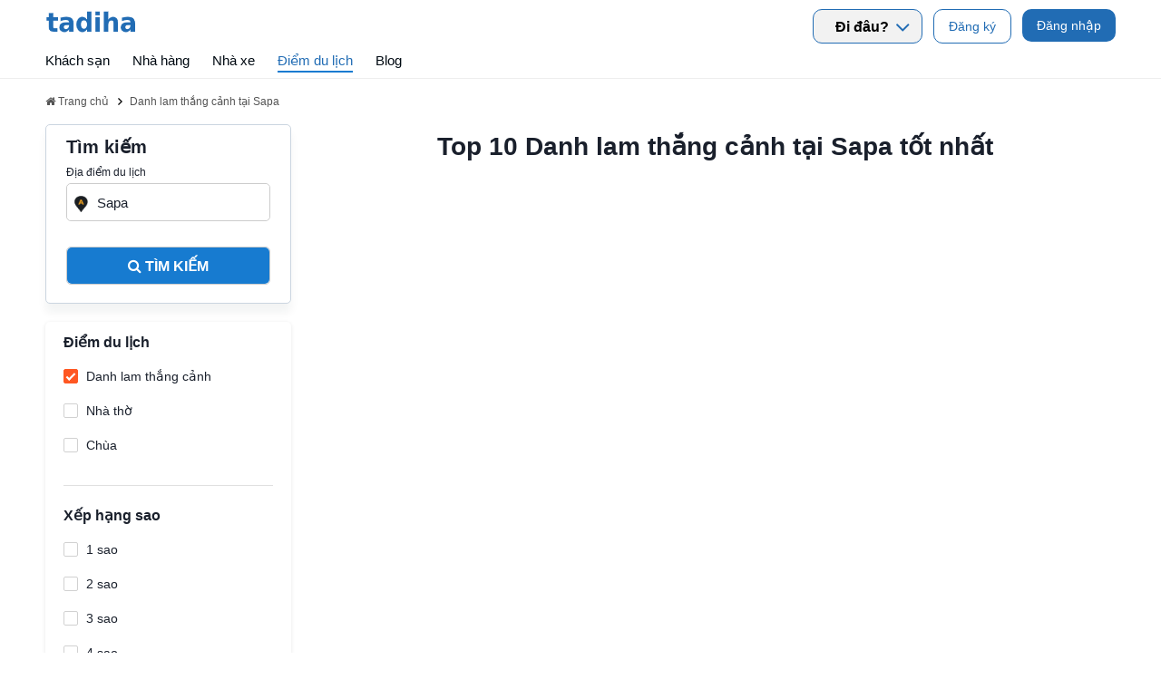

--- FILE ---
content_type: text/html; charset=UTF-8
request_url: https://tadiha.com/dia-diem-du-lich-tai-sapa-from1.htm?cat=11&star=6
body_size: 3780
content:
<!DOCTYPE html PUBLIC "-//W3C//DTD XHTML 1.0 Strict//EN" "http://www.w3.org/TR/xhtml1/DTD/xhtml1-strict.dtd"> <html xmlns="http://www.w3.org/1999/xhtml" xml:lang="en-vi" lang="en-vi"> <head> <title>Top 10 Danh lam thắng cảnh tại Sapa tốt nhất</title> <meta http-equiv="Content-Type" content="text/html; charset=utf-8" /> <link rel="shortcut icon" href="/themes/images/favicon.ico" type="image/x-icon"/> <meta http-equiv="content-style-type" content="text/css" /> <meta http-equiv="content-language" content="en-vi" /> <meta name="copyright" content="tadiha.com" /> <meta name="keywords" content="Danh lam thắng cảnh tại Sapa , tìm kiếm Danh lam thắng cảnh tại Sapa , giá Danh lam thắng cảnh tại Sapa , đánh giá Danh lam thắng cảnh tại Sapa" /> <meta name="description" content="Danh lam thắng cảnh tại Sapa được nhiều người lựa chọn nhất. Tìm kiếm Danh lam thắng cảnh tại Sapa giá tốt nhất hiện nay. Những Danh lam thắng cảnh tại Sapa được đánh giá nhiều nhất" /> <meta property="og:site_name" content="tadiha.com" /> <meta property="og:type" content="website" /> <meta property="og:title" content="Top 10 Danh lam thắng cảnh tại Sapa tốt nhất"/> <meta property="og:description" content="Danh lam thắng cảnh tại Sapa được nhiều người lựa chọn nhất. Tìm kiếm Danh lam thắng cảnh tại Sapa giá tốt nhất hiện nay. Những Danh lam thắng cảnh tại Sapa được đánh giá nhiều nhất"/> <meta property="og:url" content="https://tadiha.com/dia-diem-du-lich-tai-sapa-from1.htm?cat=11&star=6"/> <meta property="og:image" content="https://tadiha.com/themes/images/taidiha.jpg"/> <link rel="stylesheet" type="text/css" href="/themes/public/bootstrap.min.css" /> <link rel="stylesheet" type="text/css" href="/themes/public/bootstrap-datetimepicker.css"> <link rel="stylesheet" href="/themes/v1/js/jquery.fancybox.min.css" /> <link rel="stylesheet" type="text/css" href="/themes/css/font-awesome.min.css?v=2"> <link rel="stylesheet" type="text/css" href="/themes/css/jquery-ui.min.css?v=1768631690" /> <link rel="stylesheet" type="text/css" href="/themes/v1/css/style.css?v=1768631690" /> <script type="text/javascript" src="/themes/js/jQuery-2.1.3.min.js"></script> <script src="/themes/js/jquery-ui1.12.1.js" type="text/javascript"></script> <script src="/themes/js/moment-with-locales.js" type="text/javascript"></script> <script src="/themes/public/bootstrap.min.js"></script> <script src="/themes/public/bootstrap-datetimepicker.js"></script> <script src="/themes/v1/js/jquery.fancybox.min.js"></script> <script src="/themes/v1/js/main.js?v=1768631690"></script> <script async src="https://pagead2.googlesyndication.com/pagead/js/adsbygoogle.js?client=ca-pub-6623210302800586" crossorigin="anonymous"></script> <script src="/themes/v1/js/search.js?v=1768631690"></script> </head> <body> <div id="wrapper" class="wrapper"> <div class="header"> <div class="full_content header_content"> <div class="logo"> <a href="/"> </a> </div> <ul class="header_user"> <li class="header_user_nologin"> <a rel="nofollow" href="/dang-nhap.htm" class="login"> Đăng nhập </a> <a rel="nofollow" href="/dang-ky.htm" class="register"> Đăng ký </a> </li> </ul> <div class="header_local btn_localtion"> <div class="header_local_txt"> Đi đâu? </div> <span class="header_local_icon"> <i class="fa fa-angle-down"></i> </span> </div> <div class="clear"></div> </div> <div class="clear"></div> </div> <div id="id_back_top"></div> <div class="header_menu"> <div class="full_content"> <ul class="menu_top"> <li class="item_lvb btn_localtion" data_link="/tim-khach-san.htm"> <a href="/tim-khach-san.htm" class="titleb"> <span>Khách sạn</span> </a> </li> <li class="item_lvb btn_localtion" data_link="/tim-dia-diem-an-uong.htm"> <a href="/tim-dia-diem-an-uong.htm" class="titleb"> <span>Nhà hàng</span> </a> </li> <li class="item_lvb data_link="/tim-nha-xe.htm"> <a href="/tim-nha-xe.htm" class="titleb"> <span>Nhà xe</span> </a> </li> <li class="item_lvb menu_active btn_localtion" data_link="/dia-diem-du-lich.htm"> <a href="/dia-diem-du-lich.htm" class="titleb"> <span>Điểm du lịch</span> </a> </li> <li class="item_lvb "> <a href="/blog" class="titleb"> Blog </a> </li> </ul> </div> </div> <div id="fb-root"></div> <script>(function(d, s, id) { var js, fjs = d.getElementsByTagName(s)[0]; if (d.getElementById(id)) return; js = d.createElement(s); js.id = id; js.src = "//connect.facebook.net/vi_VN/sdk.js#xfbml=1&appId=146396742359209&version=v2.0"; fjs.parentNode.insertBefore(js, fjs); }(document, 'script', 'facebook-jssdk'));</script> <script src="https://apis.google.com/js/platform.js" async defer> {lang: 'vi'} </script><div class="main"> <div class="full_content template_three"> <div class="content"> <div class="breadcrumb_wrap"> <div class="breadcrumbs"> <div class="item_breadcrumbs" itemprop="itemListElement" itemscope itemtype="https://schema.org/ListItem"> <a itemprop="item" href="/"> <span itemprop="name"><i class="fa fa-home" aria-hidden="true"></i> Trang chủ</span> </a> <meta itemprop="position" content="1" /> </div> <div class="item_breadcrumbs" itemprop="itemListElement" itemscope itemtype="https://schema.org/ListItem"> <a itemprop="item" href="/dia-diem-du-lich-tai-sapa-from1.htm?cat=11&star=6"> <span itemprop="name">Danh lam thắng cảnh tại Sapa</span> </a> <meta itemprop="position" content="2" /> </div> </div> </div> <div class="module1 ileft"> <div class="search_top_two"> <h1>Top 10 Danh lam thắng cảnh tại Sapa tốt nhất</h1> </div> <div class="list_view content"> <ul class="page_product_list"> </ul> </div> <div class="paging_wrap"> <div class="paging_content"> </div> </div> <div class="clear"></div> </div><div class="module3"> <div class="content filter_wrap"> <div class="mobile_form_search_wrap group group_booking_search content group_booking_search_product"> <div class="full_content"> <form method="get" action="" class="form_edit_sort search_form_place"> <div class="search_title"> Tìm kiếm </div> <ul class="form_list_sort_info"> <li class="li_item box_l_1 box_search_select_txt"> <div class="content_label"> Địa điểm du lịch </div> <div class="content_input"> <i class="icon_a"></i> <input type="text" name="from" class="search_box_input_place_txt input_val booking_search_from_txt departPlace disable_enter" placeholder="Địa điểm du lịch" value="Sapa" autocomplete="off"> <input type="hidden" name="from" id="booking_search_from_id" value="1"> <ul class="search_box_result_list box_search_select_select select slForm booking_search_from_select" style="display: none;"> <li class="child_root" bexid="1"><a>Sapa</a></li> <li class="child_root" bexid="2924"><a>Hà Nội</a></li> <li class="child_root" bexid="2925"><a>Đà Nẵng</a></li> <li class="child_root" bexid="2926"><a>Cô Tô</a></li> <li class="child_root" bexid="2927"><a>Phú Quốc</a></li> <li class="child_root" bexid="2928"><a>Nha Trang</a></li> <li class="child_root" bexid="52083"><a>Hồ Chí Minh</a></li> </ul> </div> </li> <li class="li_item box_l_7 booking_search_submit"> <div class="content_label"> </div> <div class="content_input"> <button type="submit" class="submit " value="submit"><i class="fa fa-search"></i> Tìm kiếm</button> </div> </li> </ul> </form> </div> </div> <div class="group group_booking_filter content"> <div class="booking_filter_sub"> <div class="booking_filter_title"> Điểm du lịch </div> <ul class="booking_filter_list_time"> <li class="item"> <div class="booking_filter_checkbox_square active"> <a class="link" href="/dia-diem-du-lich-tai-sapa-from1.htm?star=6"> <label> Danh lam thắng cảnh </label> </a> </div> </li> <li class="item"> <div class="booking_filter_checkbox_square "> <a class="link" href="/dia-diem-du-lich-tai-sapa-from1.htm?cat=12&star=6"> <label> Nhà thờ </label> </a> </div> </li> <li class="item"> <div class="booking_filter_checkbox_square "> <a class="link" href="/dia-diem-du-lich-tai-sapa-from1.htm?cat=13&star=6"> <label> Chùa </label> </a> </div> </li> </ul> </div> <div class="booking_filter_sub"> <div class="booking_filter_title"> Xếp hạng sao </div> <ul class="booking_filter_list_time"> <li> <div class="booking_filter_checkbox_square "> <a class="link" href="/dia-diem-du-lich-tai-sapa-from1.htm?cat=11&star=1"> <input id="sum_time_1" name="sum_time_1" type="checkbox" class="booking_filter_checkbox_input" value="1"> <label> 1 sao </label> </a> </div> </li> <li> <div class="booking_filter_checkbox_square "> <a class="link" href="/dia-diem-du-lich-tai-sapa-from1.htm?cat=11&star=2"> <input id="sum_time_2" name="sum_time_2" type="checkbox" class="booking_filter_checkbox_input" value="2"> <label> 2 sao </label> </a> </div> </li> <li> <div class="booking_filter_checkbox_square "> <a class="link" href="/dia-diem-du-lich-tai-sapa-from1.htm?cat=11&star=3"> <input id="sum_time_3" name="sum_time_3" type="checkbox" class="booking_filter_checkbox_input" value="3"> <label> 3 sao </label> </a> </div> </li> <li> <div class="booking_filter_checkbox_square "> <a class="link" href="/dia-diem-du-lich-tai-sapa-from1.htm?cat=11&star=4"> <input id="sum_time_4" name="sum_time_4" type="checkbox" class="booking_filter_checkbox_input" value="4"> <label> 4 sao </label> </a> </div> </li> <li> <div class="booking_filter_checkbox_square "> <a class="link" href="/dia-diem-du-lich-tai-sapa-from1.htm?cat=11&star=5"> <input id="sum_time_5" name="sum_time_5" type="checkbox" class="booking_filter_checkbox_input" value="5"> <label> 5 sao </label> </a> </div> </li> <li> <div class="booking_filter_checkbox_square active"> <a class="link" href="/dia-diem-du-lich-tai-sapa-from1.htm?cat=11"> <input id="sum_time_6" name="sum_time_6" type="checkbox" class="booking_filter_checkbox_input" value="6"> <label> Không xếp hạng </label> </a> </div> </li> </ul> </div> </div> </div> </div> </div> <div class="clear"></div> </div> </div><div class="footer_news_letter"> <div class="full_content"> <div class="footer_news_letter_img"> </div> <div class="footer_news_letter_form"> <input type="text" name="news_letter_email" class="news_letter_email" placeholder="Nhập email "> <a id="btn_news_letter" class="btn_news_letter" >Đăng ký </a> </div> <div class="footer_news_letter_mesage"> <h4> Đăng ký nhận ưu đãi </h4> <p> Các deal du lịch giảm giá đến 60% sẽ được gửi đến inbox của bạn </p> </div> </div> </div> <div class="footer_info"> <div class="full_content"> <div class="item item_customer"> <h5>HỖ TRỢ KHÁCH HÀNG</h5> <ul class="list_link"> <li> <a href="#">Các câu hỏi thường gặp</a> </li> <li> <a href="#">Điều khoản sử dụng</a> </li> <li> <a href="#">Chính sách và quy định</a> </li> <li> <a href="#">Chính sách bảo mật thanh toán</a> </li> <li> Hỗ trợ khách hàng: hotro@tadiha.com </li> <li> Báo lỗi bảo mật: security@tadiha.com </li> </ul> </div> <div class="item item_about"> <h5>VỀ TADIHA</h5> <ul class="list_link"> <li> <a href="#">Giới thiệu Tadiha</a> </li> <li> <a href="#">Cơ hội nghề nghiệp</a> </li> <li> <a href="#">Liên hệ với chúng tôi</a> </li> </ul> </div> <div class="item item_partner"> <h5>HỢP TÁC VÀ LIÊN KẾT</h5> <ul class="list_link"> <li> <a href="#">Hợp tác cùng chúng tôi</a> </li> <li> <a href="#">Chương trình cho đối tác</a> </li> <li> <a href="#">Chương trình đại lý</a> </li> <li> <a href="#">Chương trình cho người nổi tiếng</a> </li> </ul> </div> <div class="item item_connect"> <h5>KẾT NỐI VỚI CHÚNG TÔI</h5> <ul class="list_connect"> <li> <a href="https://www.youtube.com/c/tadiha" rel="nofollow" target="_blank"> <i class="fa fa-youtube-play"></i> </a> </li> <li> <a href="https://www.facebook.com/tadihatravel" rel="nofollow" target="_blank"> <i class="fa fa-facebook"></i> </a> </li> <li> <a href="#"> <i class="fa fa-instagram"></i> </a> </li> </ul> <h5>TẢI ỨNG DỤNG TRÊN ĐIỆN THOẠI</h5> <ul class="list_app"> <li> <a href="#" class="ios"></a> </li> <li> <a href="#" class="android"></a> </li> </ul> </div> </div> </div> <div class="footer"> <div class="footer_copy"> <div class="full_content"> <p class="footer2 footer_p">Tadiha.com - Đặt phòng, đặt vé xe khách, đặt tour du lịch</p> <p class="footer1 footer_p">© Copy right 2018 - 2026</p> </div> </div> <div class="clear"></div> </div> <div id="top_page" title="Về đầu trang" class="hide_top" style="display: block;"> <a href="javascript: void(0)" id="tp_top"></a> </div> <div class="header_search_content"> <div class="header_search_form"> <div class="full_content"> <div class="header_search_item_1"> <span class="icon_sarch"> <i class="fa fa-search"></i> </span> <input type="text" name="header_search_key" class="header_search_key" /> <input type="hidden" name="header_search_type" class="header_search_type" value="1" /> <span class="header_search_reset"></span> </div> <div class="header_search_item_2"> <div class="header_search_btn_action">Tìm kiếm</div> </div> </div> <div class="header_search_close"> <i class="fa fa-times"></i> </div> </div> <div class="header_search_result"> <div class="header_search_result_menu"> <div class="full_content"> <ul class="hsrm_list"> <li class="hsrm_list_item active" data="1"> Địa điểm </li> <li class="hsrm_list_item" data="2"> Sản phẩm & dịch vụ </li> <li class="hsrm_list_item" data="3"> Chuyến đi </li> <li class="hsrm_list_item" data="4"> Bài viết </li> <li class="hsrm_list_item" data="5"> Thành viên </li> </ul> </div> </div> <div class="header_search_result_list"> <div class="full_content"> <div class="header_search_result_list_1 module1"> </div> </div> </div> </div> </div> <div class="popup_lc_item popup_form_item popup_map_item popup_lc_bg_wrap"></div> <div class="popup_lc_item popup_lc_wrap_content"> <span class="pcl_close"> <i class="fa fa-times"></i> </span> <div class="plc_search_input"> <input class="plc_search_input_txt" type="text" placeholder="Đi đâu?"/> </div> <div class="plc_search_result"> <ul class="list"> </ul> </div> </div> <div class="popup_form_item popup_form_wrap_content"> <span class="pcl_close"> <i class="fa fa-times"></i> </span> <div class="popup_form_content"> </div> </div> <div class="popup_map_item popup_map_wrap_content"> <span class="pcl_close"> <i class="fa fa-times"></i> </span> <div class="popup_map_content"> </div> </div> <div class="clear"></div> </div> </body> </html>

--- FILE ---
content_type: text/html; charset=utf-8
request_url: https://www.google.com/recaptcha/api2/aframe
body_size: 268
content:
<!DOCTYPE HTML><html><head><meta http-equiv="content-type" content="text/html; charset=UTF-8"></head><body><script nonce="pZkAuVXRh7hA6yqqjpOYcQ">/** Anti-fraud and anti-abuse applications only. See google.com/recaptcha */ try{var clients={'sodar':'https://pagead2.googlesyndication.com/pagead/sodar?'};window.addEventListener("message",function(a){try{if(a.source===window.parent){var b=JSON.parse(a.data);var c=clients[b['id']];if(c){var d=document.createElement('img');d.src=c+b['params']+'&rc='+(localStorage.getItem("rc::a")?sessionStorage.getItem("rc::b"):"");window.document.body.appendChild(d);sessionStorage.setItem("rc::e",parseInt(sessionStorage.getItem("rc::e")||0)+1);localStorage.setItem("rc::h",'1768632464734');}}}catch(b){}});window.parent.postMessage("_grecaptcha_ready", "*");}catch(b){}</script></body></html>

--- FILE ---
content_type: text/css
request_url: https://tadiha.com/themes/v1/css/style.css?v=1768631690
body_size: 22330
content:
/****************** RESET CSS ***************************/
ul,li,p,a,h1,h2,h3,h4,h5,h6 {
    margin: 0;
    padding: 0;
}
h1,h2,h3{
   font-size: 14px;
}
/* remember to define focus styles! */
:focus {
    outline: 0;
}
body {   
   margin: 0px;
   padding: 0px;
   color: #1a202c;
   font-family: "Roboto", "Helvetica", "Arial", sans-serif;
   font-size: 12px;
   line-height: 18px;
   width: 100%;
   min-width: 1000px;  
   background: #FFFFFF;
}
ol, ul {
    list-style: none;
}
li {
    list-style-type: none;
}
*{
   box-sizing: border-box;
}
/* tables still need 'cellspacing="0"' in the markup */
caption, th, td {
    font-weight: normal;
}
blockquote:before, blockquote:after,
q:before, q:after {
    content: "";
}
blockquote, q {
    quotes: "" "";
}
textarea{
   border: 1px solid #bdc7d8;
}
.clear{
    clear: both;
}
table
{
	border-collapse:collapse;
	border-spacing:0;
}
.red {
    color: red;
}
.fl{
   float: left !important;
}
.fr{
   float: right !important;
}
a{
   text-decoration:none;
   color: #365899;
}
a:hover{
   color: #216cb4;
   text-decoration: none;
}
.content{
   width: 100%;
   float: left;
}
.break_line{
   width: 100%;
   height: 1px;
}
.web{
   color: #999;
}
.price{
   color: #C00;
}
.mg_bt_20{
   margin-bottom: 20px;
}
.mg_top_20{
   margin-top: 20px;
}
.bor_left{
   border-left: 1px solid #EFEFEF;
}
.margin_10_0{
   margin: 10px 0px;
}
.h1_title {
    width: 100%;
    color: #3276B1;
    height: 36px;
    line-height: 36px;
    border-bottom: #3276B1 5px solid;
    font-size: 16px;
    float: left;
    font-weight: bold;
}
.relative{
   position: relative;   
}
#map {
   height: 600px;
   width: 100%; 
}
.main_content{
   width: 100%;
   float: left;
   
   margin-bottom: 20px;
   padding: 0px 10px;
}
.icon_edit{
   font-size: 12px;
   font-weight: normal;
}
.btn_creat_item{
   background-color: #f5f6f7;
   border-color: #ccd0d5;
   color: #4b4f56;
   font-size: 13px;
   font-weight: normal;
   width: auto;
   padding: 6px 10px;
   -webkit-border-radius: 3px;
   -moz-border-radius: 3px;
   border-radius: 3px;
   line-height: 16px;
}
.btn_edit_item{
   background-color: #f5f6f7;
   border-color: #ccd0d5;
   color: #4b4f56;
   font-size: 13px;
   font-weight: normal;
   width: auto;
   padding: 6px 10px;
   -webkit-border-radius: 3px;
   -moz-border-radius: 3px;
   border-radius: 3px;
   line-height: 16px;
}
.btn_action_item{
   background-color: #f5f6f7;
   border-color: #ccd0d5;
   color: #4b4f56;
   font-size: 13px;
   font-weight: normal;
   width: auto;
   padding: 6px 10px;
   -webkit-border-radius: 3px;
   -moz-border-radius: 3px;
   border-radius: 3px;
   line-height: 16px;
   display: none;
}
.module_title .btn_creat_item{
   float: right;
}
.item_back_home{
    width: 100%;
    float: left;
    padding: 15px 0px;
    text-align: center;
}
.btn_back_home{
    box-shadow: 0 4px 12px 0 rgba(246,116,57,.4);
    background-image: linear-gradient(90deg,#216cb4 0,#216cb4 51%,#216cb4);
    background-size: 200% auto;
    text-align: center;
    cursor: pointer;
    color: #fff;
    height: 46px;
    -webkit-border-radius: 10px;
    -moz-border-radius: 10px;
    border-radius: 10px;
    border: none;
    font-size: 15px;
    font-weight: bold;
    display: block;
    width: 200px;
    line-height: 46px;
    margin: auto;
}
.book_form_success  .btn_back_home{
   float: right;
}
/************************************ PAGING **************************************/
.paging_wrap{
   float: left;
   width: 100%;
   height: 60px;
   font-size: 14px;
   padding: 15px 0px;
   line-height: 24px;
}
.paging_content{
   float: left;
   font-size: 14px;  
}
.paging_content a {
    color: #666;
    font-size: 14px;
    font-weight: 700;
}
.paging_normal {
    padding: 12px 15px;
    background: #ddd;
    -webkit-border-radius: 3px;
    -moz-border-radius: 3px;
    border-radius: 3px;
}
.paging_normal:hover {
    padding: 12px 15px;
    color: #AF1518;
}
.paging_active {
    padding: 12px 15px;
    color: #FFF;
    font-weight: 700;
    background: #0054a0;
    -webkit-border-radius: 3px;
    -moz-border-radius: 3px;
    border-radius: 3px;
}
/****************** Header CSS ***************************/
.header_top{
   width: 100%;
   display: none;
   background: #257997;
}
.header_top_content{
   width: 615px;
   margin: auto;
   padding: 15px 0px;
   position: relative;
}
.right_menu{
   width: 100%;
   float: left;
   padding: 10px 0px;
}
.right_menu li{
   width: 100%;
   float: left;
}
.right_menu li a{
   width: 100%;
   display: block;
   float: left;
   padding: 8px 0px;
}
.right_menu .item_lva {
   font-size: 14px;
}
.right_menu .item_lva img{
   height: 18px;
   float: left;
   margin-right: 8px;
}
.page_titleb{
   width: 100%;
   float: left;
   text-align: center;
   margin-bottom: 10px;
   border-bottom: 1px solid #ff9c00;
   color: #ff9c00;
}
.page_titleb a{   
   text-decoration: none;
   background: #FFF;
   color: #ff9c00;
   padding: 5px 20px;
   font-size: 22px;
}

/***********************************************************************/
.header{
   width: 100%;
   padding: 5px 0px 2px 0px;
   background-color: #FFF;
   z-index: 999;
   height: 48px;
}
#id_back_top{
   height: 1px;
   width: 100%;
   background: none;
}
#top_page {
    background: url("/themes/v1/images/btn_backtop.png") no-repeat bottom left transparent;
    bottom: 50px;
    height: 50px;
    position: fixed;
    right: 0px;
    width: 55px;
    z-index: 999;
    cursor: pointer;
}

.header_content{
   padding: 0px 20px;
}
.header_content .logo{
   width: 111px;
   float: left;
   position: relative;
   z-index: 9;
}
.header_content .logo a{
   display: block;
   float: left;
   width: 111px;
   height: 40px;
   background: url(/themes/v1/images/logo_slogan.png) 0px 6px no-repeat;
   background-size: 100px;
}

/**************************************************/
.header_user{
   width: auto;
   float: right;
   margin-top: 5px;
}
.header_user_nologin{
   width: auto;
   float: right;   
}
.header_user_nologin a{
   display: block;
   float: right;
   line-height: 20px;
   font-size: 14px;
   padding: 8px 16px;
   -webkit-border-radius: 10px;
   -moz-border-radius: 10px;
   border-radius: 10px;
   background: #216cb4;
   color: #FFF;
}
.header_user_nologin a:hover {
    color: #FFF;
    text-decoration: none;
}
.header_user_nologin .login{
   
}
.header_user_nologin .register{
   background: #FFF;
   margin-right: 12px;
   color: #216cb4;
   border: 1px solid #216cb4;
}
.header_post_group{
   float: right;
   position: relative;
   margin-right: 10px;
   z-index: 9999;
}
.header_post_group .header_btn_post{
   background: #00a680;
   text-decoration: none;
   color: #fff!important;
   width: 32px;
   display: block;
   float: left;
   font-size: 14px;
   -webkit-border-radius: 5px;
   -moz-border-radius: 5px;
   border-radius: 100%;
   height: 32px;
}
.header_post_group .header_btn_post i{
   font-size: 16px;
   padding: 8px 10px;
}
.header_post_list{
   width: 360px;
   display: none;
   position: absolute;
   top: 36px;
   right: 0px;
   background: #FFF;
   border: 1px solid #eee;
   -webkit-border-radius: 5px;
   -moz-border-radius: 5px;
   border-radius: 5px;
}
.post_list_header{
   text-align: left;
   background: #FFF;
   border-bottom: 1px solid #CCC;
   overflow: hidden;
   font-weight: bold;
   width: 100%;
   float: left;
   padding: 8px 10px;
   font-size: 14px;
}
.header_post_list .arrow {
    background: url(/themes/images/icon_24_11.png) no-repeat scroll 0px -97px transparent;
    height: 17px;
    right: 6px;
    position: absolute;
    z-index: 99;
    top: -11px;
    width: 22px;
}
.header_post_list ul{
   width: 100%;
   float: left;
   list-style: none;
}
.header_post_list li{
   width: 100%;
   float: left;
   list-style: none;
   border-bottom: 1px solid #CCC;
}
.header_post_list li:hover{
   background-color: rgba(29, 33, 41, .04);
   text-decoration: none;
}
.header_post_list li a{
   width: 100%;
   float: left;
   display: block;
   padding: 8px 5px;
   color: #1a202c;   
   cursor: pointer;
}
.header_post_list li .icon{
   width: 36px;
   float: left;
   font-size: 16px;
   padding-top: 5px;
   padding-left: 5px;
}
.header_post_list li .text{
   padding-left: 36px;
}
.header_post_list li .name{
   width: 100%;
   float: left;
   font-weight: bold;
}
.header_post_list li .intro{
   width: 100%;
   float: left;
   color: #666;
}
/********************************************/
.header_search_group{
   float: right;
   position: relative;
}
.header_search_group .header_btn_search{
   background: #00a680;
   text-decoration: none;
   color: #fff!important;
   width: 32px;
   display: block;
   float: left;
   font-size: 14px;
   -webkit-border-radius: 5px;
   -moz-border-radius: 5px;
   border-radius: 100%;
   height: 32px;
}
.header_search_group .header_btn_search i{
   font-size: 16px;
   padding: 8px 10px;
}
.header_search_content{
   width: 100%;
   display: none;
   position: fixed;
   top: 0px;
   right: 0px;
   background: #FFF;
   z-index: 999;
   min-height: 100%; 
}
.header_search_form{
   width: 100%;
   float: left;
   position: relative;
   margin-top: 15px;
   padding-bottom: 15px;   
   border-bottom: 1px solid #eee;
}
.header_search_close{
   top: 0px;
   right: 0px;
   width: 50px;
   height: 50px;
   font-size: 22px;
   padding: 10px;
   cursor: pointer;
   position: absolute;
}
.header_search_item_1{
   width: 80%;
   float: left;
   margin-right: 3%;
   border: 2px solid #216cb4;
   position: relative;
   height: 42px;
}
.header_search_item_1 .icon_sarch{
   display: block;
   float: left;
   width: 30px;
   height: 40px;
   color: #216cb4;
   font-size: 20px;
   line-height: 40px;
   padding: 0px 8px;
   position: absolute;
   left: 0;
   top: 0;
}
.header_search_item_1 .header_search_key{
   border: none;
   width: 100%;
   padding: 0px 40px;
   height: 38px;
}
.header_search_item_2{
   width: 17%;
   float: left;
}
.header_search_item_2 .header_search_btn_action{
   background: #216cb4!important;
   color: #fff!important;    
   display: block;
   font-size: 16px;
   border: none;
   float: right;
   -webkit-border-radius: 5px;
   -moz-border-radius: 5px;
   border-radius: 5px;
   cursor: pointer;
   width: 100%;
   text-align: center;
   line-height: 42px;
}
.header_search_result{
   width: 100%;
   float: left;
}
.header_search_result_menu{
   width: 100%;
   float: left;
   background-color: #fff;
   border-bottom: 1px solid #eee;
}
.hsrm_list{
   width: 100%;
   float: left;
   list-style: none;
}
.hsrm_list li{
   width: auto;
   float: left;
   padding: 0 15px;
   list-style: none;
   line-height: 40px;
   cursor: pointer;
   font-size: 13px;
}
.hsrm_list .active{
   font-weight: bold;
   border-bottom: 2px solid #216cb4;
}
.header_search_result_list{
   width: 100%;
   float: left;
}
/*********************************************************/
.header_search_item_page{
   width: 100%;
   float: left;
   list-style: none;
   padding: 8px 0px;
   border-bottom: 1px solid #CCC;
}
.header_search_item_page .image{
   width: 80px;
   height: 60px;
   float: left;
   overflow: hidden;
   -webkit-border-radius: 3px;
   -moz-border-radius: 3px;
   border-radius: 3px;
}
.header_search_item_page .image img{
   width: 100%;
   min-height: 60px;
}
.header_search_item_page .info{
   padding-left: 90px;   
}
.header_search_item_page .info_text{
   width: 100%;
   float: left;   
}
.header_search_item_page .info_text h2{
   font-size: 16px; 
   width: 100%;
   float: left;  
   margin-bottom: 5px;
}
.header_search_item_page .info_text h2 a{
   font-weight: bold;
   color: #1a202c;
}
.header_search_item_page .info_text p{
   width: 100%;
   float: left; 
   line-height: 22px;
   font-size: 13px;
}
.header_search_more{
   width: 100%;
   float: left;
   padding: 15px 0px;
}
.header_search_more a{
   color: #216cb4;
   font-weight: bold;
   font-size: 14px;  
}
/*******************************************/
.header_book_mark_content{
   width: auto;
   float: right;
   margin-right: 6px;
   position: relative;
}
.header_book_mark{
   float: right;   
   font-size: 18px;
   height: 30px;
   width: 30px;
   padding-top: 7px;
   position: relative;
   cursor: pointer;
   color: #216cb4;
}
.header_book_mark span{
   position: absolute;
   right: 2px;
   top: 0px;
   font-size: 11px;
   display: block;
   background: #df0000;
   color: #666;
   padding: 0px 6px;
   -webkit-border-radius: 3px;
   -moz-border-radius: 3px;
   border-radius: 3px;
   line-height: 14px;
   font-weight: bold;
}
.header_book_mark_list{
   position: absolute;
    top: 36px;
    right: -72px;
    width: 400px;
    background: #fff;
    border: 1px solid #ccc;
    color: #222;
    list-style: none;
    -webkit-border-radius: 3px;
    -moz-border-radius: 3px;
    border-radius: 3px;
    z-index: 9;
    display: none;
}
.header_book_mark_list .notify_header {
   text-align: left;
   background: #FFF;
   border-bottom: 1px solid #CCC;
   overflow: hidden;
   font-weight: bold;
   width: 100%;
   float: left;
   padding: 8px 10px;
   font-size: 14px;
}
.header_book_mark_list .arrow {
    background: url(/themes/images/icon_24_11.png) no-repeat scroll 0px -97px transparent;
    height: 17px;
    right: 82px;
    position: absolute;
    z-index: 99;
    top: -11px;
    width: 22px;
}
.header_book_mark_list ul{
   width: 100%;
   float: left;
   list-style: none;
}
.header_book_mark_list ul li{
   float: left;
   list-style: none;
   border-bottom: #eee 1px solid;
   padding: 10px 10px;
   width: 100%;
}
.header_book_mark_list ul li .image{
   width: 80px;
   height: 60px;
   float: left;
   overflow: hidden;
}
.header_book_mark_list ul li .image img{
   width: 100%;
   min-height: 60px;
}
.header_book_mark_list ul li .info{
   width: 90%;
   float: left;
}
.header_book_mark_list ul li .title{
   width: 100%;
   float: left;
   font-weight: bold;
   line-height: 16px;
   margin-bottom: 5px;
}
.header_book_mark_list ul li .city{
   font-size: 11px;
   color: #999;
   font-weight: normal;
}
.header_book_mark_list ul li .price{
   width: 50%;
   float: left;
   display: block;
   font-weight: bold;
}
.header_book_mark_list ul li .delete{
   text-align: right;
   width: 10%;
   float: left;
   padding-top: 20px;
}
/***************************************************************/
.header_notifi_content{
   width: auto;
   float: right;
   margin-right: 6px;
   position: relative;
}
.header_notifi{
   float: right;   
   font-size: 18px;
   height: 30px;
   width: 30px;
   padding-top: 7px;
   position: relative;
   cursor: pointer;
   color: #216cb4;
}
.header_notifi span{
   position: absolute;
   right: 2px;
   top: 0px;
   font-size: 11px;
   display: block;
   background: #df0000;
   color: #FFF;
   padding: 0px 6px;
   -webkit-border-radius: 3px;
   -moz-border-radius: 3px;
   border-radius: 3px;
   line-height: 14px;
   font-weight: bold;
}
.header_notifi_list{
   position: absolute;
    top: 36px;
    right: -72px;
    width: 400px;
    background: #fff;
    border: 1px solid #CCC;
    color: #222;
    list-style: none;
    -webkit-border-radius: 3px;
    -moz-border-radius: 3px;
    border-radius: 3px;
    z-index: 9;
    display: none;
}
.header_notifi_list .notify_header {
   text-align: left;
   background: #FFF;
   border-bottom: 1px solid #CCC;
   overflow: hidden;
   font-weight: bold;
   width: 100%;
   float: left;
   padding: 8px 10px;
   font-size: 14px;
}
.header_notifi_list .arrow {
    background: url(/themes/images/icon_24_11.png) no-repeat scroll 0px -97px transparent;
    height: 17px;
    right: 82px;
    position: absolute;
    z-index: 99;
    top: -11px;
    width: 22px;
}
.header_notifi_list ul{
   width: 100%;
   float: left;
   list-style: none;
}
.header_notifi_list ul li{
   float: left;
   list-style: none;
   border-bottom: #eee 1px solid;
   padding: 10px 10px;
   width: 100%;
}
.header_notifi_list ul li .image{
   width: 60px;
   height: 60px;
   float: left;
   overflow: hidden;
}
.header_notifi_list ul li .image img{
   width: 100%;
   min-height: 60px;
}
.header_notifi_list ul li .info{
   width: 90%;
   float: left;
}
.header_notifi_list ul li .title{
   line-height: 16px;
   margin-bottom: 5px;
}
.header_notifi_list ul li .city{
   font-size: 11px;
   color: #999;
   font-weight: normal;
}
.header_notifi_list ul li .price{
   width: 50%;
   float: left;
   display: block;
   font-weight: bold;
}
.header_notifi_list ul li .delete{
   text-align: right;
   width: 10%;
   float: left;
   padding-top: 20px;
}
/***************************************************************/
.user_header{
   width: 100%;
   float: left;
   position: relative; 
}
.user_header_banner{
   background-repeat: no-repeat;
   background-size: cover;
   background-position: center center;
}
.user_header .user_info{
   width: 100%;
   height: 300px;
   float: left;
   position: relative;   
}
.user_header .page_banner{
   width: 100%;
   height: 380px !important;
   float: left;
   position: relative;   
}
.user_header .avatar{
   width: 140px;
   height: 140px;
   display: block;
   float: left;
   position: absolute;
   overflow: hidden;
   bottom: 10px;
   left: 20px;
   -webkit-border-radius: 100%;
   -moz-border-radius: 100%;
   border-radius: 100%;
   border: 1px solid #CCC;
}
.user_header .avatar p{
   width: 138px;
   height: 138px;
   -webkit-border-radius: 100%;
   -moz-border-radius: 100%;
   border-radius: 100%;
   border: 5px solid #FFF;
   overflow: hidden;
}
.user_header .avatar img {
    width: 100%;
    min-height: 140px;
}
.user_info_wrap{
   width: 100%;
   float: left;
   margin-bottom: 10px;
   min-height: 50px;
   position: relative;
   border-bottom: 1px solid #e9eaed;
}
.user_header .user_header_info{
   padding-left: 169px;
   width: 100%;
   padding-right: 400px;
}
.user_header .user_header_name{
   font-size: 26px;
   display: block;
   float: left;
   width: 100%;
   color: #000a12;
   line-height: 30px;
   margin-top: 10px;
}
.page_header_star{
   width: 100%;
   float: left;
   padding: 5px 0px;
   line-height: 24px;
}
.page_star{
   width: auto;
   float: left;
   line-height: 15px;
   font-size: 12px;
   margin-top: 6px
}
.page_star .page_header_total_review{
   color: #4a4a4a;
   font-size: 12px;
}
.page_star .page_header_total_review:hover{
   text-decoration: underline;
}
.user_header  .addr{
   float: left;
   width: 100%;
   margin-bottom: 10px;
   font-size: 14px;
}
.user_header .popup_page_map{
   cursor: pointer;
   color: #4267b2;
}
.user_menu_content{
   width: 100%;
   float: left;
   background: #FFF;
   border-bottom: 1px solid #e9eaed;
}
.user_menu{
   width: 100%;
   float: left;
}
.user_menu ul{
   list-style: none;
   float: left;
}
.user_menu ul li{
   list-style: none;
   float: left;
}
.user_menu ul li a{
   display: block;
   padding: 5px 15px;
   font-size: 15px;
   line-height: 32px;
   font-weight: bold;
   color: #0645ad;
}
.user_menu ul li a:hover{
   background: #f5f6f7;
}
.user_menu .menu_active{
   background: #f5f6f7;
}
.user_menu .item_setting_link {
   display: block;   
   float: right;
   position: relative;
}
.item_setting_link .btn_setting_link{
   font-weight: bold;
   color: #0645ad;
   padding: 5px 15px;
   font-size: 15px;
   line-height: 32px;   
   display: block;
}
.item_setting_link_list{
   position: absolute;
   left: -10px;
   top: 42px;
   display: none;
   position: absolute;    
   z-index: 99;   
   width: 245px;
   background: #fff;   
   border: 1px solid #d6d6d6;   
   -webkit-border-bottom-right-radius: 3px;
   -webkit-border-bottom-left-radius: 3px;
   -moz-border-radius-bottomright: 3px;
   -moz-border-radius-bottomleft: 3px;
   border-bottom-right-radius: 3px;
   border-bottom-left-radius: 3px;
}
.item_setting_link_list .arrow {
   background: url(/themes/images/icon_24_11.png) no-repeat scroll 0px -97px transparent;
   height: 17px;
   position: absolute;
   z-index: 99;
   top: -11px;
   width: 22px;
   left: 46px;
}
.item_setting_link_list ul{
   list-style: none;
   width: 100%;
   float: left;
}
.item_setting_link_list ul li{
   list-style: none;
   width: 100%;
   float: left;
   padding: 10px;
   border-bottom: 1px solid #CCC;
}
.item_setting_link_list ul li a{
   list-style: none;
   width: 100%;
   float: left;
   font-weight: normal;
   color: #1a202c;
   font-size: 14px;
}
.user_top_right, .pag_top_right {
   width: 385px;
   float: right;
   padding: 10px 0;
   position: relative;
}
.btn_follow {
   background: #00a680;
   color: #fff!important;
   padding: 10px 20px;
   display: block;
   float: right;
   font-size: 14px;
   -webkit-border-radius: 5px;
   -moz-border-radius: 5px;
   border-radius: 5px;
   margin-left: 20px;
}
.btn_follow:hover{
   color: #FFF;
}
.btn_followed, .btn_page_followed{
   background: #b0adad !important;
   color: #111111;
}
/***************************************************************/
.btn_delete_book_mark_one{
   display: block;
   float: right;
   width: 30px;
   height: 20px;
   background: url("/themes/images/delete_button.gif") 0px 0px no-repeat;
}
.btn_delete_book_mark_one2{
   background: #f57301!important;
   color: #fff!important;
   padding: 5px 0px;
   display: block;
   font-size: 15px;
   border: none;
   float: right;
   -webkit-border-radius: 5px;
   -moz-border-radius: 5px;
   border-radius: 5px;
   cursor: pointer;
   width: 60px;
   text-align: center;
   margin-top: 5px;
}
.btn_edit{
   background: #f57301!important;
   color: #fff!important;
   padding: 5px 0px;
   display: block;
   font-size: 15px;
   border: none;
   float: right;
   -webkit-border-radius: 5px;
   -moz-border-radius: 5px;
   border-radius: 5px;
   cursor: pointer;
   width: 60px;
   text-align: center;
   margin-top: 5px;
}
.notify_more{
   width: 100%;
   float: left;
   padding: 10px 20px;
   text-align: center;
}
.notify_more .btn_notify_more{
   background: #f57301!important;
   color: #fff!important;
   padding: 8px 0px;
   display: block;
   font-size: 15px;
   border: none;
   -webkit-border-radius: 5px;
   -moz-border-radius: 5px;
   border-radius: 5px;
   cursor: pointer;
   width: 235px;
   text-align: center;
   margin-right: 20px;
   float: left;
}
.notify_more .btn_close_book_mark{
   background: #d0cbc8!important;
   color: #fff!important;
   padding: 8px 0px;
   display: block;
   font-size: 15px;
   border: none;
   -webkit-border-radius: 5px;
   -moz-border-radius: 5px;
   border-radius: 5px;
   cursor: pointer;
   width: 100px;
   text-align: center;
   float: left;
}
/*********************************************/
.header_local{
   position: relative;
   display: inline-block;
   padding: 0 36px 0 24px;
   max-width: 300px;
   background-color: #f2f2f2;
   border-radius: 10px;
   font-size: 16px;
   line-height: 22px;
   font-weight: 700;
   color: #000;
   cursor: pointer;
   float: right;
   margin-right: 12px;
   border: 1px solid #216cb4;
   height: 38px;
   margin-top: 5px;
}
.header_local_txt{
   line-height: 38px;
   height: 38px;
   text-overflow: ellipsis;
   overflow: hidden;
   white-space: nowrap;
}
.header_local_icon{
   position: absolute;
   right: 12px;
   top: 6px;
   font-weight: normal;
   font-size: 26px;
   color: #216cb4;
}
/*********************************************/
.header_menu{
   width: 100%;
   float: left;
   background-color: #fff;
   border-bottom: 1px solid #eee; 
   z-index: 9999;
}
.header_menu .item_sub{
   display: none;
   position: absolute;
   width: 250px;
   z-index: 9;
   left: -20px;      
   box-shadow: 0 4px 16px 0 rgba(0,0,0,0.2);
   background-color: #fff;
   border: none;
   border-radius: 2px;
   z-index: 10103;
   margin: 0;
   padding: 5px 10px;
}
.menu_top{
   float: left;
}
.menu_top .menu_active a {
   color: #216cb4 !important;
    border-bottom: 2px solid #177bd0;
}
.menu_top .item_lvb {
   width: auto;
   float: left;
   line-height: 36px;
   padding-right: 25px;
   position: relative;
}
.menu_top .item_lvb .titleb{
   font-size: 15px;
   color: #000a12;
   padding-bottom: 3px;
   font-weight: normal;
}
.item_lvb:hover .item_sub{
   display: block;
}
.item_lvb .item_sub li{
   border-bottom: #e5e5e5 1px solid;
   width: 100%;
   float: left;
}
.item_lvb .item_sub .item_0{
   border: none;
}
.level_sub{
   width: 100%;
   float: left;
   margin-bottom: 20px;
}
.level_sub .li{
   width: 100%;
   float: left;
}
.level_sub .item:last-child{
   border: none;
}
.menu_top .item_lvb:hover{
   background: #FFF;
} 
.menu_top .item_lvb:hover .titleb{
   color: #216cb4 !important;
} 
.menu_top .item_lvc:hover a{
   color: #216cb4 !important;
}
.menu_top .item_lvc a{
   padding: 6px 10px;
   width: 100%;
   float: left;
   display: block;
   font-size: 14px;
   line-height: 26px;
}

/*************************************************************************************/
.header_user_loged{
   width: auto;
   float: right;
   position: relative;
   margin-right: 20px;
   max-width: 100px;
   text-overflow: ellipsis;
   white-space: nowrap;
}
.header_user_loged .name b{
    max-width: 60px;
    overflow: hidden;
    text-overflow: ellipsis;
    display: block;
    float: left;
}
.header_user_loged .name {
    float: left;
    width: auto;
    color: #1a202c;
    line-height: 30px;
    display: block;
    line-height: 36px
}
.header_user_loged .name .image{
   width: 32px;
   height: 32px;
   -webkit-border-radius: 100%;
   -moz-border-radius: 100%;
   border-radius: 100%;
   display: block;
   float: left;
   overflow: hidden;
   margin-right: 8px;
}
.header_user_loged .name .image img{
   width: 100%;
   min-height: 32px;
   vertical-align: top;
}
.header_user_menu {
   display: none;
   position: absolute;
   top: 36px;
   z-index: 9999;
   left: -150px;
   width: 245px;   
}
.header_user_menu .arrow {
   background: url(/themes/images/icon_24_11.png) no-repeat scroll 0px -97px transparent;
   height: 17px;
   position: absolute;
   z-index: 99;
   top: -10px;
   width: 22px;
   left: 155px;
}    
.header_user_menu ul{
   background: #fff;
   width: 100%;
   border: 1px solid #d6d6d6;
   float: left;
   list-style: none;
   -webkit-border-bottom-right-radius: 3px;
   -webkit-border-bottom-left-radius: 3px;
   -moz-border-radius-bottomright: 3px;
   -moz-border-radius-bottomleft: 3px;
   border-bottom-right-radius: 3px;
   border-bottom-left-radius: 3px;
}
.header_user_menu ul li{
   width: 100%;
   float: left;    
}
.header_user_menu ul li i{
   width: 25px;
   font-size: 16px;
   margin-top: 8px;
   display: block;
   float: left;
}
.header_user_menu .use{
   line-height: 36px;
   padding: 5px 0px;
}
.header_user_menu .use .image{
   width: 26px;
   height: 26px;
   -webkit-border-radius: 100%;
   -moz-border-radius: 100%;
   border-radius: 100%;
   display: block;
   float: left;
   overflow: hidden;
   margin-right: 5px;
   padding: 0;
   margin-top: 2px;
}
.header_user_menu .use .image img{
   width: 100%;
   min-height: 26px;
   vertical-align: top;
}
.header_user_menu ul .li_break{
   border-top: 1px solid #e9eaed;
   width: 100%;
   margin: 0;
}

.header_user_menu ul li:hover {
   background: #f57301;
   color: #FFF;
}
.header_user_menu ul li:hover a{
   color: #FFF;
}
.header_user_menu ul li a{  
   display: block;
   padding: 0px 15px;
   color: #848484;
   font-size: 13px;
   height: 34px;
   line-height: 34px;
}
.header_user_menu ul li.use a{  
   padding: 0px 8px;
}
.header_user_menu ul li span{
   padding-left: 10px;
}
.header_user_loged:hover .header_user_menu{
   display: block;
}
.fbLogin {
   background-color: #4c69ba;
   background-image: linear-gradient(#4c69ba,#3b55a0);
   text-shadow: 0 -1px 0 #354c8c;
   box-sizing: border-box;
   position: relative;
   margin-top: .2em;
   padding: 0px 0px 0px 43px;
   border: none;
   text-align: left;
   line-height: 38px;
   white-space: nowrap;
   border-radius: .2em;
   color: #fff!important;
   width: 300px;
   display: block;
   float: left;
   font-size: 15px;
}
.fbLogin:before {
    border-right: #364e92 1px solid;
    content: "";
    box-sizing: border-box;
    position: absolute;
    top: 0;
    left: 0;
    width: 34px;
    height: 100%;
    background: url(/themes/images/icon_facebook.png) 6px 8px no-repeat;
}
.googleLogin {
   background: #e74b37;
   text-shadow: 0 -1px 0 #354c8c;
   box-sizing: border-box;
   position: relative;
   margin-top: .2em;
   padding: 0px 0px 0px 43px;
   border: none;
   text-align: left;
   line-height: 38px;
   white-space: nowrap;
   border-radius: .2em;
   color: #fff!important;
   width: 300px;
   display: block;
   float: left;
   font-size: 15px;
}
.googleLogin:before {
    border-right: #bb3f30 1px solid;
    background: url(/themes/images/icon_google.png) 6px 8px no-repeat;
    content: "";
    box-sizing: border-box;
    position: absolute;
    top: 0;
    left: 0;
    width: 34px;
    height: 100%;
}
/*************************************************************************************/
.main{
   width: 100%;
   float: left; 
}
.full_content{
   width: 100%;
   margin: auto;
   max-width: 1200px;
   box-sizing: border-box;
   padding: 0px 10px;
}
.page_avatar{
   width: 100%;
   float: left; 
   padding: 10px 0px;
}
.page_avatar img{
   max-width: 90%;
}
/***********************************************************************************/
.index_top{
   width: 100%;
   float: left;
}
.index_top_no_local{
   height: 320px;
   background-repeat: no-repeat;
   background-size: cover;
   width: 100%;
   background-position: center center;
   background-color: #e0e0e0;
   overflow: hidden;
}
.index_top_wrap{
   position: relative;
}
.index_top_no_local .index_top_content{
    position: absolute;
    top: 68px;
    left: 50%;
    -webkit-transform: translate(-50%);
    transform: translate(-50%);
    color: #fff;
    z-index: 800;
}
.index_top_no_local .index_top_content h1{
   display: -webkit-box;
    -webkit-line-clamp: 2;
    -webkit-box-orient: vertical;
    text-overflow: ellipsis;
    overflow: hidden;
    text-align: center;
    text-shadow: 0 6px 12px rgb(0 0 0 / 8%);
    min-width: 750px;
    font-size: 50px;
    line-height: 60px;
    font-weight: 700;
    margin-bottom: 4px;
    text-transform: uppercase;
}
.index_top_no_local .index_top_content h2{
   margin: 0 0 30px;
   font-size: 20px;
   line-height: 30px;
   font-weight: bold;
   display: -webkit-box;
   -webkit-line-clamp: 2;
   -webkit-box-orient: vertical;
   text-overflow: ellipsis;
   overflow: hidden;
   text-align: center;
   text-shadow: 0 6px 12px rgb(0 0 0 / 8%);
}
.index_top_no_local .top_form_search{
    display: -webkit-box;
    display: flex;
    position: relative;
    width: 800px;
    padding: 0 6px 0 20px;
    -webkit-box-align: center;
    align-items: center;
    height: 64px;
    background: #fff;
    border-radius: 8px;
    z-index: 5;
    color: #1a202c;
}
.index_top_no_local .top_form_search_wrap{
   width: 100%;
   float: left;
   display: flex;
}
.index_top_no_local .top_form_search .input_txt{
    box-sizing: border-box;
    overflow: hidden;
    width: 100%;
    line-height: 20px;
    padding: 15px 0;
    border: 1px solid #fff;
    border-radius: 4px;
    background-color: #fff;
    font-size: 18px;
    color: #1a202c;
    white-space: nowrap;
    text-overflow: ellipsis;
    caret-color: #ff5722;

}
.index_top_no_local .top_form_search .input_submit{
    display: -webkit-box;
    display: flex;
    -webkit-box-align: center;
    align-items: center;
    -webkit-box-flex: 0;
    flex: none;
    padding: 0 40px;
    height: 52px;
    border-radius: 4px;
    margin-left: 20px;
    background: #ff5722;
    font-size: 18px;
    font-weight: 700;
    color: #fff;
    cursor: pointer;
    box-sizing: inherit;
    border: none;
}
/************************************/
.index_top_local{
   height: 320px;
   background-repeat: no-repeat;
   background-size: cover;
   width: 100%;
   background-position: center center;
   background-color: #e0e0e0;
   overflow: hidden;
}
.index_top_wrap{
   position: relative;
}
.index_top_local .index_top_content{
    position: absolute;
    top: 68px;
    left: 50%;
    -webkit-transform: translate(-50%);
    transform: translate(-50%);
    color: #fff;
    z-index: 800;
}
.index_top_local .index_top_content h1{
   display: -webkit-box;
    -webkit-line-clamp: 2;
    -webkit-box-orient: vertical;
    text-overflow: ellipsis;
    overflow: hidden;
    text-align: center;
    text-shadow: 0 6px 12px rgb(0 0 0 / 8%);
    min-width: 750px;
    font-size: 50px;
    line-height: 60px;
    font-weight: 700;
    margin-bottom: 4px;
    text-transform: uppercase;
}
.index_top_local .index_top_content .index_top_change{
   margin: 0;
   font-size: 14px;
   line-height: 30px;
   font-weight: bold;
   display: -webkit-box;
   -webkit-line-clamp: 2;
   -webkit-box-orient: vertical;
   text-overflow: ellipsis;
   overflow: hidden;
   text-align: center;
   text-shadow: 0 6px 12px rgb(0 0 0 / 8%);
   cursor: pointer;
}
 .index_top_local .index_top_content .index_top_change .fa{
    margin-left: 5px;
    font-size: 18px;
}
/************************************************************/
.module_full{
   min-height: 200px;
   width: 100%;
   padding: 0px 20px;
}
.module_full .content{
    background: #FFF;
    padding: 10px;
}
.module1{
    min-height: 200px;
    width: 72%;
    padding-right: 20px;
    padding-left: 0px;
    float: left; 
}
.module11{
   width: 25%;
   float: left;
   margin-top: 10px;
   padding-right: 20px;
}
.module12{
   width: 75%;
   float: right;
}
.module1 .content{
    
}
.module2{
   width: 28%;
   min-height: 360px;
   float: right;
}
.module_title{
   width: 100%;
   padding: 10px 0px;
   font-size: 22px;
}
.module_title h1{
   font-size: 22px;
}
.module3{
   width: 28%;
   min-height: 360px;
   float: right;
}
/******************************************/
.template_two .module1{
    min-height: 200px;
    width: 74%;
    padding-left: 25px; 
    padding-right: 0px;
    float: right;  
}
.template_two .module1 .content {
   background: #FFF;
   padding: 0px 10px;
   margin: 10px 0px;
}
.template_two .module1 .content_wrap{
   border: 1px solid #dddfe2;
   border-radius: 3px;
}
.template_two .module3{
   width: 26%;
   min-height: 360px;
   float: left;
}
.wrapper_full .full_content {
   min-width: 100%;
}
.wrapper_full .module3{
   width: 260px;
   min-height: 360px;
   float: left;
}
.wrapper_full .module1{
   min-height: 200px;
   width: auto;
   padding-left: 280px;
   padding-right: 0px;
   float: none;
}
/***********************************************************/
.template_three .module1{
   min-height: 200px;
   width: 77%;
   padding-left: 25px;
   padding-right: 0px;
   float: right;  
}
.template_three .module1 .content_wrap{
   border: 1px solid #dddfe2;
   border-radius: 3px;
}
.template_three .module3{
   width: 23%;
   min-height: 360px;
   float: left;
}

.config_menu_left{
   width: 100%;
   float: left;
   background: #FFF;
   border: 1px solid #dddfe2;
   border-radius: 3px;
   margin-top: 10px;
}
.config_menu_left ul{
   width: 100%;
   float: left;
   list-style: none;
}
.config_menu_left ul li{
   width: 100%;
   float: left;
   list-style: none;
   padding: 10px;
   color: #1d2129;
   display: block;
   border-bottom: 1px solid #dddfe2;
}
.config_menu_left ul .item_0{
   border: none;
}
.config_menu_left ul li a{
   color: #90949c;
   display: block;
   font-size: 14px;
}
/****************************************************/
.form_post{
   width: 100%;
   float: left;
   -webkit-border-radius: 3px;
   -moz-border-radius: 3px;
   border-radius: 3px;
   background: #FFF;
   margin: 15px 0px;
   box-shadow: 0 1px 3px 0 rgba(0,0,0,0.2);
   border: none;
}
.form_post_login{
   cursor: pointer;
}
.post_content_two{
   display: none;
}
.user_form_pro_content  .item_input_image{
   padding: 5px 0px;
   border: none;
   background: #FFF;
}
.form_post .top_title{
   background-color: #FFF;
   border-bottom: 1px solid #e5e5e6;
   border-radius: 2px 2px 0 0;
   font-weight: bold;
   padding: 8px 6px;
   font-size: 16px;
}
.popup_map_content .top_title{
   background-color: #FFF;
   border-bottom: 1px solid #e5e5e6;
   border-radius: 2px 2px 0 0;
   font-weight: bold;
   padding: 8px 6px;
   font-size: 16px;
}
.form_post_content{
   padding: 10px;
   width: 100%;
   float: left;
   position: relative;
}
   
.form_post_content .avatar{
   float: left;
   height: 50px;
   width: 50px;
   -webkit-border-radius: 100%;
   -moz-border-radius: 100%;
   border-radius: 100%;
   overflow: hidden;
}
.form_post_content .avatar img{
   min-height: 50px;
   width: 50px;
}
.form_post_content_txt{
   padding-left: 70px;
}
.form_input_score{
    border: 1px solid #CCC;
    width: 100%;
    line-height: 35px;
    height: 30px;
    max-width: 200px;
}
.form_input_score option{
   line-height: 200%;
   font-size: 14px;
}
.form_input_txt{
    width: 100%;
    border: none;
    line-height: 26px;
    border-bottom: 1px solid #CCC;
}
.form_input_font_bold{   
    font-weight: bold;
}
.form_input_textarea{
    width: 100%;
    border: none;
    min-height: 40px;
    padding: 5px 0px;
}
.form_input_label{
   width: 80px;
   float: left;
   background: #e2e8f6;
   height: 100%;
   padding: 0 5px;
   line-height: 30px;
   position: absolute;
   top: 0;
   left: 0;
   border-right: 1px dotted #dddfe2;
}
.form_input_content{
   padding-left: 80px;   
}
.form_input_content input {
    width: 100%;
    border: none;
    height: 28px;
    padding: 0px 5px;
}
.form_input_item{
   margin-bottom: 10px;
   border: 1px dotted #DDD;
   height: auto;
   width: 100%;
   float: left;
   overflow: hidden;
   position: relative;
}
.form_post_content_img{
   width: 100%;
   float: left;
}
.form_submit{
    width: 100%;
    float: left;
    height: 36px;
    text-align: right;
    margin-top: 10px;
}
.form_input_submit {
    background: #216cb4!important;
    color: #fff!important;
    padding: 3px 0px;
    display: block;
    font-size: 16px;
    border: none;
    float: right;
    -webkit-border-radius: 5px;
    -moz-border-radius: 5px;
    border-radius: 5px;
    cursor: pointer;
    width: 200px;
    text-align: center;
    line-height: 30px;
}
.post_select_type{
   width: 100%;
   float: left;
   padding: 10px 0px;
   border-bottom: 1px solid #e9ebee;
}
.post_select_type .item_type{
   background: #f5f6f7 ;
   color: #4b4f56 !important;
   padding: 3px 10px;
   display: block;
   font-size: 12px;
   border: none;
   font-weight: bold;
   -webkit-border-radius: 5px;
   -moz-border-radius: 5px;
   border-radius: 5px;
   cursor: pointer;
   width: 22%;
   line-height: 30px;
   margin-top: 5px;
   margin-bottom: 5px;
   float: left;
   text-decoration: none;
}
.post_select_type .item_type:hover{
   background: #ebedf0;
}
.post_select_type .item_type_left{
      margin-right: 4%;
}
.post_select_type .item_type i{
   color: #216cb4;
   font-size: 14px;
   margin-right: 5px;
}
.post_select_type .item_active{
   background: #f57301!important;
}
/*******************************************************/
.post_select_plus{
   width: 100%;
   float: left;
   padding: 10px 0px;
   display: none;
   border-bottom: 1px solid #e9ebee;
}
.post_select_plus .item_type{
   background: #f5f6f7 ;
   color: #4b4f56 !important;
   padding: 3px 10px;
   display: block;
   font-size: 12px;
   border: none;
   font-weight: bold;
   -webkit-border-radius: 5px;
   -moz-border-radius: 5px;
   border-radius: 5px;
   cursor: pointer;
   width: 48%;
   line-height: 30px;
   margin-top: 5px;
   margin-bottom: 5px;
   float: left;
   text-decoration: none;
}
.post_select_plus .item_type:hover{
   background: #ebedf0;
}
.post_select_plus .item_type_left{
      margin-right: 4%;
}
.post_select_plus .item_type i{
   color: #216cb4;
   font-size: 14px;
   margin-right: 5px;
}
.form_content_text_3{
   display: none;
}
.form_content_score{
   display: none;
}
/*********************************************************/
.search_top_two{
   width: 100%;
   float: left;
   padding-bottom: 10px;
}
.search_top_two h1{
   text-align: center;
   padding: 10px 0px;
   font-weight: bold;
   font-size: 28px;
}
.module_top{
   width: 100%;
   float: left;
   padding-bottom: 10px;
   border-bottom: 1px solid #eee ;
}
.module_top .title_1{
   padding: 10px 0px;
   font-weight: bold;
   font-size: 28px;
}
.module_top .title_2{
   padding: 10px 0px;
   font-weight: bold;
   font-size: 16px;
}
.module_top .form_search_local{
   border: 1px solid #eee ;
   height: 40px;
   width: 33%;
   margin-right: 4%;
   float: left;
   position: relative;
}
.module_top .form_search_local .form_search_local_input{
   border: none;
   width: 100%;
   height: 36px;
   padding: 0px 28px;
   font-size: 16px;
}
.module_top .form_search_local .icon {
    position: absolute;
    top: 9px;
    left: 10px;
    font-size: 16px;
}
.module_top .form_search_page{
   border: 1px solid #eee ;
   height: 40px;
   width: 35%;   
   float: left;
   position: relative;
}
.module_top .form_search_page .form_search_page_input{
   border: none;
   width: 100%;
   height: 36px;
   padding: 0px 28px;
   font-size: 16px;
}
.module_top .form_search_page .icon {
    position: absolute;
    top: 9px;
    left: 10px;
    font-size: 16px;
}
.star_group{
   width: 100%;
   float: left;
   padding: 10px 0px;
}
.star_bg_gray {
    height: 15px;
    width: 75px;
    float: left;
    margin-right: 10px;
    position: relative;
    cursor: pointer;
    background: url(/themes/images/gray.png);
    background-size: 15px;
}
.star_bg_yellow {
    background: url(/themes/images/yellow.png);
    background-size: 15px;
    height: 15px;
    position: absolute;
    top: 0;
    left: 0;
    z-index: 0;
}
.star_group_txt{
   width: auto;
   float: left;
   font-weight: bold;
   font-size: 14px;
   line-height: 26px;
   cursor: pointer;
   color: #216cb4;
}
.star_orange {
    background: url(/themes/images/orange.png);
}
.star_item {
    display: block;
    width: 20%;
    height: 24px;
    float: left;
    cursor: pointer;
}
.action_review{
   
}
.form_input_trip{
   width: 100%;
   border: none;
}
.review_form_content{
   width: 100%;
   float: left;
   position: relative;
   display: none;
}
.review_form_close{
   width: 50px;
   height: 50px;
   position: absolute;
   right: 0px;
   top: 30px;
   font-size: 22px;
   cursor: pointer;
   padding: 0px 15px;
}
.review_form_content .title_form{
   font-size: 16px;
   font-weight: bold;
   line-height: 26px;
   width: 100%;
   float: left;
   padding: 10px 0px;
}
.review_form_plage{
   width: 100%;
   float: left;
}
.review_form_plage .image{
   width: 220px;
   height: 160px;
   float: left;
   overflow: hidden;
   -webkit-border-radius: 3px;
   -moz-border-radius: 3px;
   border-radius: 3px;
}
.review_form_plage .image img{
   width: 100%;
   min-height: 160px;
}
.review_form_plage .info{
   padding-left: 235px;   
}
.review_form_plage .info_text{
   width: 100%;
   float: left;   
}
.review_form_plage .info_text h2{
   font-size: 16px; 
   width: 100%;
   float: left;  
   margin-bottom: 10px;
}
.review_form_plage .info_text h2 a{
   font-weight: bold;
   color: #1a202c;
}
.review_form_plage .info_text p{
   width: 100%;
   float: left; 
   line-height: 22px;
   font-size: 13px;
}
.review_form_content .form_input_txt{
   border: 1px solid #CCC;
   -webkit-border-radius: 5px;
   -moz-border-radius: 5px;
   border-radius: 5px;
   padding: 5px;
   margin-bottom: 15px;
}
.review_form_content .form_input_txt:focus{
   border: 1px solid #216cb4;
}
.review_form_content .form_input_textarea{
   border: 1px solid #CCC;
   -webkit-border-radius: 5px;
   -moz-border-radius: 5px;
   border-radius: 5px;
   padding: 5px;
   min-height: 80px;
   margin-bottom: 15px;
}
.review_form_content .form_input_textarea:focus{
   border: 1px solid #216cb4;
}
.review_form_content .title_item{
   font-weight: bold;
   width: 100%;
   float: left; 
   line-height: 22px;
   font-size: 13px;
   padding: 10px 0px;
}
/*****************************************************************************/
.page_item {
   width: 100%;
   float: left;
   padding: 15px 0px;
}
.page_item .page_item_title{
   font-size: 22px;
   font-weight: 700;
   width: 100%;
   float: left;
   padding: 10px 0px;
   line-height: 26px;
}
.page_item .list{
   width: 100%;
   float: left;
   list-style: none;
}
.page_item .des{
   font-size: 14px;
   line-height: 22px;
}
.page_item .view_more{
   width: 100%;
   float: left;
   padding: 20px 0px;
   text-align: center;
}
.page_item .view_more .view_more_link{
   color: #1593FF;
   border: 1px solid rgba(21, 147, 255, 0.5);
   padding: 9px 30px;
   font-size: 15px;
   text-transform: uppercase;
   margin: auto;
   -webkit-border-radius: 5px;
   -moz-border-radius: 5px;
   border-radius: 5px;
}
.page_item .view_more .view_more_link:hover{
    border: 1px solid #1593FF;
    background-color: rgba(21, 147, 255, 0.04);
}
/************************************************/
.page_item.index_place .list li{
   width: 15%;
   height: 235px;
   float: left;
   margin-right: 2%;
   overflow: hidden;
   position: relative;
   -webkit-border-radius: 5px;
   -moz-border-radius: 5px;
   border-radius: 5px;
   transition: all .2s ease;
    box-shadow: 0 0 6px rgb(0 0 0 / 3%);
    margin-bottom: 20px;
}
.page_item.index_place .list .item_0{
   margin-right: 0;
}
.page_item.index_place .list li:hover{
   -webkit-transform: translateY(-4px);
   transform: translateY(-4px);
   box-shadow: 0 4px 20px 0 rgb(0 0 0 / 8%);
}
.page_item.index_place .list li .img{
   min-width: 100%;
   min-height: 235px;
   float: left;
   overflow: hidden;
   margin-bottom: 10px;
   -webkit-border-radius: 5px;
   -moz-border-radius: 5px;
   border-radius: 5px;
   background-size: cover;
   background-repeat: no-repeat;
   background-position: center center;   
}
.page_item.index_place .list li h2{
   position: absolute;
   color: #FFF;
   max-height: 72px;
   min-height: 24px;
   left: 0px;
   right: 0px;
   bottom: 0px;
   font-size: 15px;
   line-height: 23px;
   z-index: 2;
   white-space: pre-wrap;
   word-wrap: break-word;
   font-weight: 700;
   background: -webkit-gradient(linear,left bottom,left top,from(rgba(0,0,0,0.8)),color-stop(50%,rgba(0,0,0,0.5)),to(rgba(0,0,0,0)));
   background: -webkit-linear-gradient(bottom,rgba(0,0,0,0.8) 0,rgba(0,0,0,0.5) 50%,rgba(0,0,0,0) 100%);
   background: linear-gradient(to top,rgba(0,0,0,0.8) 0,rgba(0,0,0,0.5) 50%,rgba(0,0,0,0) 100%);
   padding: 10px;
}
/******************************************************/
.page_item.index_review .item{
   width: 100%;
   float: left;
}
.page_item.index_review .item .r_user{
   width: 180px;
   float: left;
}
.page_item.index_review .item .r_user .img{
   width: 60px;
   height: 60px;
   -webkit-border-radius: 100%;
   -moz-border-radius: 100%;
   border-radius: 100%;
   overflow: hidden;
   float: left;
   margin-right: 10px;
}
.page_item.index_review .item .r_user .name{
   font-weight: bold;
   font-size: 14px;
}
.page_item.index_review .item .r_user .img img{
   width: 60px;
   min-height: 60px;
}

.page_item.index_review .r_info{
   width: 100%;
   padding-left: 200px;
   padding-right: 125px;
}
.page_item.index_review .r_info .title{
   width: 100%;
   float: left;
   font-weight: bold;
   font-size: 16px;
   line-height: 22px;
   margin-bottom: 5px;
}
.page_item.index_review .r_info .intro{
   width: 100%;
   float: left;
   font-size: 14px;
   line-height: 20px;
}
.page_item.index_review .item{
   width: 100%;
   float: left;
   padding: 10px 15px;
   margin: 10px 0px 10px 0px;
   -webkit-border-radius: 5px;
   -moz-border-radius: 5px;
   border-radius: 5px;
   box-shadow: 0 1px 4px 0 rgb(0 0 0 / 10%);
}
.page_item.index_review .score{
   width: 120px;
   float: right;
   padding-left: 40px;
}
.page_item.index_review  .score_number{    
   float: left;  
   line-height: 20px;
   background: #216cb4;
   color: #fff;
   display: -webkit-box;
   display: -ms-flexbox;
   display: -webkit-flex;
   display: flex;
   -webkit-box-align: center;
   -ms-flex-align: center;
   -webkit-align-items: center;
   align-items: center;
   font-size: 12px;
   -webkit-box-pack: center;
   -ms-flex-pack: center;
   -webkit-justify-content: center;
   justify-content: center;
   vertical-align: baseline;
   border-radius: 6px 6px 6px 0;
   height: 26px;
   width: 26px;
   min-width: 26px;
   font-weight: bold;
}
.page_item.index_review  .score_txt{
   width: 100%;
   float: left;
   font-size: 13px;
   line-height: 30px;
   font-weight: bold;
   color: #003580;
   margin-left: 0;
   margin-right: 0;
   margin-top: 10px;
}
.page_item.index_review  .score_total{
    width: auto;
    float: left;
    font-size: 12px;
    line-height: 12px;
    font-weight: 400;
    color: #6b6b6b;
}
/*******************************************************/
.index_hotel{
   background: #FFF;
}
.page_item  .score{
   width: 100%;
   float: left;
   margin-top: 8px;
}
.page_item  .score_number{    
   float: left;  
   line-height: 20px;
   background: #216cb4;
   color: #fff;
   display: -webkit-box;
   display: -ms-flexbox;
   display: -webkit-flex;
   display: flex;
   -webkit-box-align: center;
   -ms-flex-align: center;
   -webkit-align-items: center;
   align-items: center;
   font-size: 12px;
   -webkit-box-pack: center;
   -ms-flex-pack: center;
   -webkit-justify-content: center;
   justify-content: center;
   vertical-align: baseline;
   border-radius: 6px 6px 6px 0;
   height: 26px;
   width: 26px;
   min-width: 26px;
   font-weight: bold;
}
.page_item  .score_txt{
   width: auto;
   float: left;
   font-size: 13px;
   line-height: 36px;
   font-weight: bold;
   color: #003580;
   margin-left: 8px;
   margin-right: 15px;
}
.page_item  .score_total{
   width: auto;
   float: left;
   font-size: 12px;
   font-weight: 400;
   color: #6b6b6b;
   line-height: 36px;
}
/*******************************************************/
.index_car{
   background: #FFF;
}
/*******************************************************/
.index_restaurant{
   background: #FFF;
}
.page_item .list li{
   width: 23%;
   float: left;
   margin-right: 2.66666666667%; 
   margin-bottom: 20px;  
}
.page_item .list .item_0{
   margin-right: 0;
}
.page_item .list .img{
   height: 160px;
   overflow: hidden;
   -webkit-border-radius: 5px;
   -moz-border-radius: 5px;
   border-radius: 5px;
   background-size: cover;
   background-repeat: no-repeat;  
   background-position: center center;
   margin-bottom: 10px;
}
.page_item img{
   min-width: 100%;
   min-height: 160px;
   float: left;
   margin-bottom: 10px;
}
.page_item h2{
   color: #1a202c;
   font-size: 14px;
   line-height: 1.6;
   font-weight: bold;
   z-index: 2;
   width: 100%;
   float: left;
}
.page_item .addr{
   font-size: 12px;
   font-weight: 400;
   line-height: 16px;
   color: #6b6b6b;
   width: 100%;
   float: left;
   text-overflow: ellipsis;
   overflow: hidden;
   white-space: nowrap;
}
.page_item li .price{
   font-size: 14px;
   font-weight: 600;
   line-height: 20px;
   margin-bottom: 0;
   margin-top: 8px;
   color: #1a202c!important;
   width: 100%;
   float: left;
}
/*******************************************************/
.page_item_row{
   background: #FFF;
}
.page_item_row .list li{
   width: 100%;
   float: left; 
   background: #FFF;
   padding: 10px 15px;
   margin-bottom: 15px;
   -webkit-border-radius: 5px;
   -moz-border-radius: 5px;
   border-radius: 5px;
   box-shadow: 0 1px 4px 0 rgb(0 0 0 / 10%); 
}
.page_item_row .list .item_0{
   margin-right: 0;
}
.page_item_row .list .img{
   height: 120px;
   width: 200px;
   float: left;
   overflow: hidden;
   -webkit-border-radius: 5px;
   -moz-border-radius: 5px;
   border-radius: 5px;
   background-size: cover;
   background-repeat: no-repeat;  
   background-position: center center;
}
.page_item_row .list li img{
   min-width: 100%;
   min-height: 120px;
   float: left;
   margin-bottom: 10px;
}
.page_item_row .list .info{
   padding-left: 215px;
   padding-right: 140px;
   width: 100%;
}
.page_item_row .list .item_action{
   width: 120px;
   float: right;
}
.page_item_row .list li h2{
   color: #000a12;
   font-size: 18px;
   line-height: 1.6;
   font-weight: 400;
   z-index: 2;
   width: 100%;
   float: left;
}
.page_item_row .list li .addr{
   font-size: 12px;
   font-weight: 400;
   line-height: 16px;
   color: #6b6b6b;
   width: 100%;
   float: left;
   text-overflow: ellipsis;
   overflow: hidden;
   white-space: nowrap;
}
.page_item_row .list li .intro{
   font-size: 14px;
   font-weight: 400;
   line-height: 20px;
   color: #1a202c;
   width: 100%;
   float: left;
   width: 100%;
   float: left;   
   margin-top: 10px;
}
.page_item_row .list li .price{
   font-size: 14px;
   font-weight: 600;
   line-height: 20px;
   margin-bottom: 0;
   margin-top: 8px;
   color: #000!important;
   width: 100%;
   float: left;
}
/*********************************************************/
.page_item.news_group_one .list .item_larger{
   width: 33.33333%;
   float: left;
   margin: 0;
}

.page_item.news_group_one .list .item_larger .img{
   width: 100%;
   height: 230px;
   border-radius: 4px;
   overflow: hidden;
}
.page_item.news_group_one .list .item_larger h2{
   font-size: 20px;
   font-weight: 600;
}
.page_item.news_group_one .list .item_larger .intro{
   width: 100%;
   float: left;
   font-size: 14px;
   line-height: 1.6;
}
.page_item.news_group_one .list .item_small{
   width: 33.33333%;
   margin: 0;
   padding-left: 30px;
}
.page_item.news_group_one .list .item_small .img{
   width: 135px;
   height: 85px;
   border-radius: 4px;
   overflow: hidden;
   float: left;
}
.page_item.news_group_one .list .item_small .info{
   width: 100%;
   padding-left: 150px;
}
.page_item.news_group_one .list .cat{
    color: #aaa;
    margin-bottom: 5px;
    width: 100%;
    float: left;
}
.page_item.news_group_one .list .cat:before {
    content: "#";
    color: #fdb92a;
    margin-right: -2px;
}
/**********************************************************/
.hotel_inout {
   color: #1a202c;
   width: 168px;
   margin-right: 30px;
   background: #EDF2F7;
   border-radius: 8px;
   margin-bottom: 12px;
   text-align: center;
   float: left;
}
.hotel_inout .label{
    color: #4A5568;
    padding: 16px 0 8px 0;
    font-size: 14px;
    line-height: 17px;
    width: 100%;
    float: left;
    font-weight: normal;
}
.hotel_inout .time{
   width: 100%;
   float: left;
   color: #1a202c;
   font-size: 18px;
   font-weight: 600;
   line-height: 21px;
   padding-bottom: 16px;
}
.page_item .text_view{
   width: 100%;
   float: left;
   font-size: 14px;
   line-height: 22px;
}
/*********************************************************/
.page_convenient {
   -webkit-column-count: 3;
   -moz-column-count: 3;
   column-count: 3;
   -webkit-column-gap: 40px;
   -moz-column-gap: 40px;
   column-gap: 40px;
}
.page_convenient_group{
   display: inline-block;
   width: 100%;
   margin-bottom: 16px!important;
}
.page_convenient_pa{
   font-size: 16px;
    font-weight: 700;
    line-height: 24px;
    margin-bottom: 10px;    
}
.page_convenient_child {
    font-size: 14px;
    margin-bottom: 10px;
    color: #555;
}
/********************** LEFT *****************************/
.ileft_user{
   width: 100%;
   float: left;
   margin-top: 5px;
   line-height: 30px;
}
.ileft_user .image{
   width: 50px;
   height: 50px;
   -webkit-border-radius: 100%;
   -moz-border-radius: 100%;
   border-radius: 100%;
   display: block;
   float: left;
   overflow: hidden;
   margin-right: 8px;
   padding: 0;
   margin-top: 2px;
}
.ileft_user .image img{
   width: 100%;
   min-height: 50px;
   vertical-align: top;
}
.ileft_user  .name{
   color: #216cb4;
   font-size: 13px;
   font-weight: bold;
   line-height: 18px;
   padding-left: 60px;
   display: block;
   margin-top: 12px;
}
/*******************************************/
.left_suggest{
   width: 100%;
   float: left;
}
.left_suggest .title{
   font-weight: bold;
   color: #616770;
   line-height: 36px;
}
.left_suggest ul{
   width: 100%;
   float: left;
}
.left_suggest ul li{
    width: 100%;
    float: left;
    line-height: 28px;
    text-overflow: ellipsis;
    overflow: hidden;
    white-space: nowrap;
    padding-right: 10px;
    margin-bottom: 10px;
}
.left_suggest ul li .name{
   color: #216cb4;
   font-size: 13px;
   font-weight: bold;
   line-height: 52px;
}
.left_suggest .image{
   width: 50px;
   height: 50px;
   -webkit-border-radius: 100%;
   -moz-border-radius: 100%;
   border-radius: 100%;
   display: block;
   float: left;
   overflow: hidden;
   margin-right: 8px;
   padding: 0;
   margin-top: 2px;
}
.left_suggest .image img{
   width: 100%;
   min-height: 50px;
   vertical-align: top;
}
/********************************************************/
.left_suggest_users{
   width: 100%;
   float: left;
}
.left_suggest_users .title{
   font-weight: bold;
   color: #616770;
   line-height: 36px;
}
.left_suggest_users ul{
   width: 100%;
   float: left;
}
.left_suggest_users ul li{
    width: 100%;
    float: left;
    line-height: 28px;
    text-overflow: ellipsis;
    overflow: hidden;
    white-space: nowrap;
    padding-right: 10px;
    margin-bottom: 10px;
}
.left_suggest_users ul li .name{
   color: #216cb4;
   font-size: 13px;
   font-weight: bold;
   line-height: 52px;
}
.left_suggest_users .image{
   width: 50px;
   height: 50px;
   -webkit-border-radius: 100%;
   -moz-border-radius: 100%;
   border-radius: 100%;
   display: block;
   float: left;
   overflow: hidden;
   margin-right: 10px;
   padding: 0;
   margin-top: 2px;
}
.left_suggest_users .image img{
   width: 100%;
   min-height: 50px;
   vertical-align: top;
}

/*************************List Cat***********************/
.list_view {
   margin: 0;
   width: 100%;
   float: left;   
   padding-bottom: 10px;
}
.list_view .hotel a{
    color: #666;
}
.list_view .module_title{
   border-bottom: 1px solid #e5e5e5;
}
.list_view .item{
   width: 100%;
   float: left;  
}
.list_view .item .user_avatar{
   width: 50px;
   height: 50px;
   display: block;
   float: left;
   overflow: hidden;
   -webkit-border-radius: 100%;
   -moz-border-radius: 100%;
   border-radius: 100%;
}
.list_view .item .user_avatar img{
   width: 100%;
   min-height: 50px;
}
.list_view .item .new_avatar{
   width: 300px;
   height: 200px;
   display: block;
   float: left;
   overflow: hidden;
}
.list_view .item .new_avatar img{
   width: 100%;
   min-height: 200px;
}
.list_view .item .news{
   padding-left: 320px;
}
.list_view .item .title{
   width: 100%;
   display: block;
   font-size: 20px;
   font-weight: normal;
   line-height: 26px;
   color: #1a202c;
   margin-bottom: 10px;
}
.list_view .item .intro{
   line-height: 22px;
   font-size: 14px;
}
.list_view .item .img{
   display: block;
   width: 300px;
   height: 200px;
   overflow: hidden;
   float: left;
   margin-right: 15px;
}
.list_view .item .img img{
   width: 100%;
   min-height: 200px;
}
.list_view .item .info{
    font-size: 11px;
}
.list_view .item .user_name{
   color: #5488c7;
}
.list_view .item .info .time{
    color: rgba(0,0,0,0.6) !important;
}
/*************************List Cat***********************/
.list_view_right {
   width: 100%;
   float: left;
   padding: 0px 5px;
   padding-bottom: 10px;
}
.list_view_right .module_title{
   border-bottom: 1px solid #e5e5e5;
}
.list_view_right .item{
   width: 100%;
   float: left;
   padding: 15px 10px;
   border-bottom: 1px solid #e5e5e5;  
}
.list_view_right .item .img{
   width: 60px;
   float: left;
   margin-right: 20px;
   height: 50px;
   display: block;
   overflow: hidden;
}
.list_view_right .item .img img{
   width: 100%;
   float: left;
   min-height: 160px;
}

.list_view_right .item .title{
    width: 100%;
    display: block;
    font-size: 15px;
    font-weight: bold;
    line-height: 20px;
    color: #1a202c;
}
.list_view_right .item .intro{
   line-height: 22px;
   font-size: 14px;
}
/**************************************************/
.list_news{
    width: 100%;
    float: left;
    padding: 10px;
    -webkit-border-radius: 2px;
    -moz-border-radius: 2px;
    border-radius: 2px;
    background: #FFF;
    margin: 0px;
    box-shadow: 0 1px 3px 0 rgb(0 0 0 / 20%);
    border: none;
}
.list_news .module_title{
    color: #002e5b;
    font-size: 26px;
    font-weight: bold;
    line-height: 36px;
    margin-bottom: 15px;
}
.list_news  .item{
   width: 100%;
   float: left;  
   padding: 10px 0px;
   border-top: 1px dashed #e1e1e1;
}
.list_news  .item .new_avatar{
   width: 240px;
   height: 160px;
   display: block;
   float: left;
   overflow: hidden;
}
.list_news  .item .new_avatar img{
   width: 100%;
   min-height: 160px;
}
.list_news  .item .news{
   padding-left: 260px;
}
.list_news  .item .title{
   width: 100%;
   display: block;
   font-size: 18px;
   font-weight: bold;
   line-height: 24px;
   color: #1a202c;
   margin-bottom: 10px;
}
.list_news  .item .intro{
   line-height: 22px;
   font-size: 14px;
}
/************************************************/
.control_breadcrumb{
   width: 100%;
   float: left;
   margin-top: 15px;
}
.breadcrumb_wrap{
   width: 100%;
   float: left;
}
.breadcrumbs{
    width: 100%;
    float: left;
    padding: 10px 0px;
    line-height: 30px;
}
.item_breadcrumbs{
   width: auto;
   float: left;
}
.item_breadcrumbs a {
   padding: 0px 0px 0px 13px;
   background: url("/themes/v1/images/arrow.png") no-repeat left 3px;
   margin-right: 10px;
   color: #555;
}
.item_breadcrumbs:first-child a{
   background: none;
   padding: 0px;
}
.item_breadcrumbs a span::first-letter{
   text-transform: uppercase;
}
.detail_breadcrumb{
   width: auto;
   float: left;
}
/***************************user form pro********************************/
.user_form_pro {
    width: 100%;
    font-family: tahoma;
}
.user_form_pro .user_post_form_content {
    width: 100%;
    padding: 0px 0px 30px 0px;
    background: #fff;
}
.user_post_form_content .item {
   padding: 5px 0;
   width: 100%;
   float: left;   
   line-height: 36px;
}
.user_post_form_content .item .item_sub_first{
   padding-right: 2%;
}
.user_post_form_content .item .item_sub_last{
   padding-left: 2%;
}
.user_post_form_content .item .item_sub{
   width: 50%;
   float: left;  
}
.user_post_form_content .item_message {
   width: 100%;
   float: left;
   color: red;
}
.user_post_form_content div label {
   float: left;
   width: 100%;
   line-height: 20px;
   font-weight: normal;
}
.user_post_form_content .item_input{
   position: relative;
   width: 100%;
   float: left;
}
.user_post_form_content div input[type=text], .user_post_form_content div input[type=password] {
   border: 1px solid #dfdfdf;
   padding: 5px;
   width: 100%;
   height: 33px;
   font-size: 13px;
}
.user_post_form_content .input_select{
   width: 100%;
   height: 33px;
   line-height: 33px;
   border: 1px solid #dfdfdf;
}
.user_post_form_content .input_texta{
   border: 1px solid #dfdfdf;
   padding: 5px;
   width: 100%;
   height: 68px;
   line-height: 18px;
}
.user_post_form_content .input_des{
   border: 1px solid #dfdfdf;
   padding: 5px;
   width: 100%;
   height: 68px;
   float: left;
}
.user_post_form_content .dangky {
    width: 100%;
    text-align: center;
}
.usi_description{
   font-size: 14px;
   line-height: 26px;
   margin-bottom: 20px;
}
.user_info_text .item{
   width: 100%;
   padding: 5px 0px;
}
.user_info_text .item label{
   width: 100px;
   display: block;
   float: left;
}
.item_sub_1{
   width: 50% !important;
   padding-right: 20px !important;
}
.item_sub_2{
   width: 50% !important;
}
/*********************************************************************/
.social_content{
   margin:15px 0;
   
}
.social_content .button_content {
   width: 100%;
   float: left;
   height: 30px;  
}
.article_share .sharing_label {
    margin-bottom: 15px;
    font-size: 14px;
    font-weight: bold;
    display: block;
}
.facebook_like_box .fb_btn {
    float: left;
    margin-right: 4px;
}
.fb_iframe_widget {
    display: inline-block;
    position: relative;
}
.fb_iframe_widget span {
    display: inline-block;
    position: relative;
    text-align: justify;
}
.facebook_like_box .google_like{
   float: left;
   width: 46px;
   height: 30px;
}
.facebook_like_box .fb_send_btn {
    background: #0084FF;
    text-shadow: 0 -1px 0 #005ecf;
    color: #fff;
    font-family: Helvetica, Arial, sans-serif;
    font-weight: bold;
    font-size: 13px;
    height: 28px;
    line-height: 28px;
    padding-left: 8px;
    padding-right: 8px;
    border-radius: 3px;
}
.facebook_like_box .fb_send_btn>i {
    background: url(/themes/images/icon_fb_share.png) center no-repeat;
    width: 28px;
    height: 28px;
    background-size: 16px 16px;
    display: inline-block;
    float: left;
}

.btn_luu_tin_no {
    background: #4267b2;
}
.btn_luu_tin {
    width: 80px;
    -webkit-border-radius: 3px;
    -moz-border-radius: 3px;
    border-radius: 5px;
    font-weight: 700;
}
.btn_luu_tin, .btn_xoa_tin {
    color: #FFF!important;
    height: 28px;
    display: block;
    float: left;
    line-height: 28px;
    margin-right: 5px;
    text-align: center;
}
.btn_luu_tin_ok {
    background: #E8EAEE;
}
/*********************************************************/
.detail{
   width: 100%;
   float: left;   
   margin-bottom: 20px;
}
.detail_info .time{
   width: auto;
   float: right;
}
.detail_info{
   width: 100%;
   float: left;
   margin-bottom: 10px;
}
.detail_content{
   width: 100%;
   float: left;
}
.detail_content h1{
   color: #1a202c;
   font-size: 26px;
   line-height: 30px;
   width: 100%;
   float: left;
   margin: 15px 0px;
}
.detail_content .intro_top{
   width: 100%;
   float: left;
   font-family: arial;
   font-size: 14px!important;
   padding: 15px 0px;
   color: #555;
   margin-bottom: 10px;
   line-height: 26px;
}
.detail_content .intro{
   width: 100%;
   float: left;  
   font-family: arial;
   font-size: 14px!important;
   padding: 10px 0px;
   color: #555;
   font-weight: bold;
   margin-bottom: 10px;
}
.detail_content .intro_phone{
   width: 100%;
   float: left;  
   font-family: arial;
   font-size: 14px!important;
   padding: 10px 0px;
   color: #555;
   font-weight: bold;
   margin-bottom: 10px;
}
.detail_content .intro_phone .phone{
   font-size: 20px;
   font-weight: bold;
   line-height: 1.6;
}
.product_detail_content .intro_top{
   width: 100%;
   float: left;  
   font-family: arial;
   font-size: 14px!important;
   padding: 15px 0px;
   color: #555;
   margin-bottom: 10px;
   line-height: 26px;
}
.content_intro_top{
    width: 100%;
    float: left;
    font-weight: bold;
    font-size: 14px;
    line-height: 22px;
    margin-bottom: 20px;
}
.product_detail_content .intro_phone{
   width: 100%;
   float: left;  
   font-family: arial;
   font-size: 14px;
   color: #555;
   margin-bottom: 10px;
   line-height: 1.6;
}
.product_detail_content .intro_phone .phone{
   font-size: 22px;
}
.detail_content .des{
   width: 100%;
   float: left; 
   font-size: 14px;
   line-height: 20px;
   text-align: justify;
   overflow-wrap: break-word;
   overflow: hidden;
}
.detail_content .des table{
   width: 100%;
}

.detail_content .des table tr td{  
   padding: 5px;
}
.detail_content .des .list_pic .view_pic{
   text-align: center;
}
.detail_content .des *{
   font-family: arial;
   line-height: 22px !important;
   font-size: 14px !important;   
}
.detail_content .des div{
   max-width: 100%;
}
.detail_content .des img{
   max-width: 100%;
   height: auto !important;
}
.detail_content .des p{
   margin-bottom: 10px;
}
.detail_content .des div{
   margin-bottom: 10px;
}
.detail_content .des a{
   color: #0645ad;
}
.news_detail_des img{
   height: auto !important;
}
.news_detail_des *{
   max-width: 100%;
   font-family: "Roboto", "Helvetica", "Arial", sans-serif !important;
   font-size: 16px;
   line-height: 1.6;
}
.news_detail_des em{
    width: 100%;
    float: left;
    margin-bottom: 20px;
}
.news_detail_des .embed-responsive{
   padding: 0;
}

.news_detail_des img{
   margin: 10px auto;
}
.news_detail_des figcaption{
   text-align: center;
}
.news_detail_des .wp-caption.aligncenter{
   width: 100% !important;
   text-align: center;
}
.news_detail_des h2{
   font-size: 24px;
   margin-top: 20px;
}
.news_detail_des h2 * {
    font-size: 24px;
}
.news_detail_des h3{
   font-size: 20px;
   margin-top: 20px;
}
.news_detail_des h3 *{
   font-size: 20px;
}
.btn_title_post{   
   background: #5488c7;
   color: #fff!important;
   padding: 7px 15px 7px 15px;
   display: block;
   float: right;
   font-size: 14px;
   -webkit-border-radius: 5px;
   -moz-border-radius: 5px;
   border-radius: 5px;
   margin-top: -8px;
}
.proimgList {
    width: 100%;
    float: left;
    margin: 10px 0;
}
.proimgList .img {
    width: 100%;
    float: left;
    padding: 10px 0;
}
.proimgList .img img {
    width: 100%;
}
.detail_about{
   -webkit-border-radius: 5px;
   -moz-border-radius: 5px;
   border-radius: 5px;
   box-shadow: 0 1px 4px 0 rgb(0 0 0 / 10%);
   padding: 15px;
   margin-top: 20px;
}
.detail_about h3{
   font-size: 18px;
   width: 100%;
   float: left;
}

.detail_video{
   -webkit-border-radius: 5px;
   -moz-border-radius: 5px;
   border-radius: 5px;
   box-shadow: 0 1px 4px 0 rgb(0 0 0 / 10%);
   padding: 15px;
}
.detail_video h3{
   font-size: 18px;
   width: 100%;
   float: left;
   margin-bottom: 10px;
}
.detail_video_iframe {
    width: 100%;
    float: left;    
    position: relative;
    padding-bottom: 56.25%;
    height: 0;
}
.detail_video_iframe iframe {
    position: absolute;
    top: 0;
    left: 0;
    width: 100%;
    height: 100%;
}
.detail_right_group{
   -webkit-border-radius: 5px;
   -moz-border-radius: 5px;
   border-radius: 5px;
   box-shadow: 0 1px 4px 0 rgb(0 0 0 / 10%);
   padding: 15px;
}
.detail_right_group h3{
   font-size: 18px;
   width: 100%;
   float: left;
   margin-bottom: 10px;
}
.detail_van_phong{
   width: 100%;
   float: left;
   list-style: none;
}
.detail_van_phong li{
   width: 100%;
   float: left;
   list-style: none;
   margin-bottom: 15px;
}
.detail_van_phong li h4{
   width: 100%;
   float: left;
   font-size: 14px;
   font-weight: bold;
   line-height: 20px;
}
.detail_van_phong li p{
   width: 100%;
   float: left;
   font-size: 13px;
}
/******************************************************************/

.page_police{
   margin-bottom: 20px;
}

.module1 .detail_video_iframe {
   width: 80%;
   float: left;    
   position: relative;
   padding-bottom: 45%;
   height: 0;
}
.module1 .detail_video_iframe iframe {
   position: absolute;
   top: 0;
   left: 10%;
   width: 100%;
   height: 100%;
}
.module1 .detail_video_iframe{
   margin-bottom: 20px;
}
/**************************************************************/
.combo_detail_content .combo_group_item{
   width: 100%;
   float: left;
}
.combo_detail_content .combo_group_item .item{
   width: 100%;
   float: left;
   padding: 10px 0px;
   border-bottom: 1px solid #CCC;
}
.combo_detail_content .combo_group_item .item .img{
   width: 160px;
   float: left;
   height: 120px;
   overflow: hidden;
   margin-right: 15px;
}
.combo_detail_content .combo_group_item .item .img img{
   width: 100%;
   min-height: 120px;
}
.combo_detail_content .combo_item_input .item_input .input_input{
   font-weight: bold;
}
.combo_detail_content .combo_group_item .info h3{
   font-weight: normal;
   font-size: 16px;
   margin-bottom: 5px;
}
.combo_content_sub{
   width: 100%;
   float: left;
}
.combo_content_sub h4{
   width: 100%;
   float: left;
   font-size: 14px;
   line-height: 22px;
   font-weight: bold;
}
.combo_content_sub .combo_sub_des{
   width: 100%;
   float: left;
   font-size: 14px;
   margin-bottom: 10px;
   line-height: 22px;
}
/*************************************** COMMENT ******************************************/
.news_comment_post{
   width: 100%;
   float: left;
   border-top: 1px solid #e5e5e5;
   padding: 20px 0px;
}
.news_comment_post .item_submit{
   margin-top: 15px;
}
.news_comment_list .item{
   width: 100%;
   float: left;
   padding: 15px 0px;
   border-top: 1px solid #e5e5e5;  
}
.news_comment_list .item .user_avatar{
   width: 50px;
   height: 50px;
   display: block;
   float: left;
   overflow: hidden;
   -webkit-border-radius: 100%;
   -moz-border-radius: 100%;
   border-radius: 100%;
}
.news_comment_list .item .user_avatar img{
   width: 100%;
   min-height: 50px;
}
.news_comment_list .item .news{
   padding-left: 60px;
}

.news_comment_list .item .intro{
   line-height: 22px;
   font-size: 14px;
}
.news_comment_list .item .img{
   display: block;
   width: 140px;
   max-height: 160px;
   overflow: hidden;
   float: left;
   margin-right: 10px;
}
.news_comment_list .item .img img{
   width: 100%;
   height: auto;
}
.news_comment_list .item .info{
    font-size: 11px;
}
.news_comment_list .item .user_name{
   color: #5488c7;
   font-weight: bold;
   font-size: 14px;
}
.news_comment_list .item .info .time{
    color: rgba(0,0,0,0.6) !important;
}
.news_comment_post .post_com_content{
  width: 100%; 
  height: 60px;
  margin: 5px 0px;
  padding: 10px;
}
/*******************************************Footer*****************************************/
.footer{
   width: 100%;
   float: left;
   background: rgb(247, 247, 247);
}
.footer_copy{
   width: 100%;
   float: left;
   color: #999;
   height: auto;
   padding: 15px 20px;
   position: relative;
}
.footer_copy .flogo{
   display: block;
   position: absolute;
   top: 0px;
   left: 0px;
   height: 60px;
   width: 200px;
}
.footer2{
   float: left;
}
.footer1{
   float: right;
}
/***************************************************************/
#top_page{
   background: url(/themes/images/btn_backtop.png) no-repeat bottom left transparent;
   bottom: 10px;
   height: 50px;
   position: fixed;
   right: 0px;
   width: 55px;
   z-index: 999;
   cursor: pointer;
}
.wrapper_login{
   background: #FFF;
}
.login_form {
   margin: 15px auto;
   width: 396px;
   border: 1px solid #e8e8e8;
   padding: 16px 12px;   
   background: #FFF;
   -webkit-border-radius: 5px;
   -moz-border-radius: 5px;
   border-radius: 5px;
}
.login_form .title {
    height: 24px;
    font-size: 20px;
    width: 100%; 
    text-transform: uppercase;   
    text-align: center;
}
.login_form .login_content {
    width: 100%;   
}
.login_content .item {
    padding: 10px 0;
    width: 100%;
    float: left;
}
.login_content .item_message {
   width: 100%;
   float: left;
   color: red;
}
.btnSubmit {
   background: #f57301!important;
   color: #fff!important;
   padding: 15px 0px;
   display: block;
   font-size: 15px;
   border: none;
   float: left;
   -webkit-border-radius: 5px;
   -moz-border-radius: 5px;
   border-radius: 5px;
   cursor: pointer;
   width: 200px;
   text-align: center;
}
.btnSubmit:hover{
    background: #059216;
}
.login_content .dangky {
    width: 100%;
    text-align: center;
}
.fbLogin {
   background-color: #4c69ba;
   background-image: linear-gradient(#4c69ba,#3b55a0);
   text-shadow: 0 -1px 0 #354c8c;
   box-sizing: border-box;
   position: relative;
   padding: 0px 0px 0px 43px;
   border: none;
   text-align: left;
   line-height: 42px;
   white-space: nowrap;
   border-radius: .2em;
   color: #fff!important;
   width: 100%;
   display: block;
   float: left;
   font-size: 15px;
}
.fbLogin:before {
    border-right: #364e92 1px solid;
    content: "";
    box-sizing: border-box;
    position: absolute;
    top: 0;
    left: 0;
    width: 34px;
    height: 100%;
    background: url(/themes/images/icon_facebook.png) 6px 8px no-repeat;
}
.googleLogin {
   background: #e74b37;
   text-shadow: 0 -1px 0 #354c8c;
   box-sizing: border-box;
   position: relative; 
   padding: 0px 0px 0px 43px;
   border: none;
   text-align: left;
   line-height: 42px;
   white-space: nowrap;
   border-radius: .2em;
   color: #fff!important;
   width: 100%;
   display: block;
   float: left;
   font-size: 15px;
}
.googleLogin:before {
    border-right: #bb3f30 1px solid;
    background: url(/themes/images/icon_google.png) 6px 8px no-repeat;
    content: "";
    box-sizing: border-box;
    position: absolute;
    top: 0;
    left: 0;
    width: 34px;
    height: 100%;
}
.login_form .btnSubmit{
   width: 100%;
}
.login_form .login_input{
   width: 100%;
   border: 1px solid #dfdfdf;
   padding: 5px;
   height: 40px;
   -webkit-border-radius: 5px;
   -moz-border-radius: 5px;
   border-radius: 5px;
}
.login_form .item_or{
   text-align: center;
   font-size: 13px;
   padding: 10px 0px 0px 0px;
}
.login_form .item_remember a{
   float: right;
   color: #0098da;
}
.login_sugget{
   margin: 15px auto;
   width: 370px;
}
.login_sugget .item_title{
   width: 96%;
   margin: 0 auto;
   margin-top: 32px;
   margin-bottom: 20px;
   border: 1px solid #e8e8e8;
   position: relative;
}
.login_sugget .item_title p{
   position: absolute;
   width: auto;
   background: #FFF;
   top: -15px;
   left: 31%;
   padding: 5px 10px;
}
.login_sugget .btnSugget{
    background: #FFF;
    color: #31476c;
    padding: 10px 0px;
    display: block;
    font-size: 15px;
    border: none;
    float: left;
    font-weight: bold;
    -webkit-border-radius: 5px;
    -moz-border-radius: 5px;
    border-radius: 5px;
    cursor: pointer;
    width: 100%;
    border: 1px solid rgba(39,64,109,.22);
    text-align: center;
    text-transform: uppercase;
}
.login_sugget .btnSugget:hover{
   color: #FFF;
   background: #31476c;
}
/********************************User************************************/
.user_left .title {
   width: 100%;
   float: left;
   color: #666666;
   font-size: 13px;
   font-weight: bold;
   padding: 10px;
    background-color: #e8e8e8;
}
.user_left .list{
   margin: 15px 0px 15px 0px;
   width: 100%;
   float: left;
   list-style: none;
   padding-left: 10px;
}
.user_left .list .item{
   background: none;
   margin-bottom: 7px;
   padding: 0px;
   width: 100%;
   float: left;
   font-size: 13px;  
   padding-left: 10px;
   background: url("/themes/images/icon_butlet.png") 0px 6px no-repeat;
}
.user_left .list .item a{
   color: #848484;
}
.user_left .list .class_active_post a{
   color: red;
   font-weight: bold;
}
.user_right{
   
}
.user_right .module_title{
   line-height: 22px;
   border-bottom: 1px solid #dddfe2;
   color: #162643;
   font-size: 16px;
   font-weight: bold;
}

/********************************user_news_detail*************************************/
.user_news_detail .title{
   color: #00528B;
   font-size: 24px;
   line-height: 30px;
   width: 100%;
   float: left;
   margin: 10px 0px;
}
.user_news_detail .intro{
   width: 100%;
    float: left;
    font-family: arial;
    font-size: 15px;
    padding: 3px 0 3px 0!important;
    color: #1a202c;
    font-weight: bold;
    margin-bottom: 10px;
    line-height: 22px;
}
.user_news_detail .des{
   width: 100%;
   float: left;
   font-size: 14px;
   line-height: 20px;
}
.user_news_detail .des * {
    font-family: arial;
    line-height: 1.6;
}
.user_news_detail .des img {
    height: auto !important;
    max-width: 100%;
}
.user_news_detail .avatar{
   width: 100%;
   float: left;
   text-align: center;
   margin: 20px 0px;
}
.user_news_detail .avatar{
   max-width: 100%;
}
/****************************************************************************/
.wall_content{
   width: 100%;
   float: left;
}
.wall_list_view {
   padding: 0px !important;
}
.wall_item{
   width: 100%;
   float: left;
   padding-top: 10px;
   -webkit-border-radius: 2px;
   -moz-border-radius: 2px;
   border-radius: 2px;
   background: #FFF;
   margin: 8px 0px;
   box-shadow: 0 1px 3px 0 rgba(0,0,0,0.2);
   border: none;
}
.wall_item .wall_item_top{
   padding: 0px 10px;
   position: relative;
}
.wall_item_top .score{
   color: #FFF;
   width: 40px;
   height: 40px;
   background: #216cb4;
   -webkit-border-radius: 100%;
   -moz-border-radius: 100%;
   border-radius: 100%;
   text-align: center;
   line-height: 40px;
   font-size: 20px;
   position: absolute;
   right: 10px;
   top: 0;
}
.wall_item .wall_item_action{
   padding: 0px 10px;
}
.wall_element3{   
   width: 100%;
   float: left;
}
.wall_element3 h1,.wall_element3 h2, .wall_element3 p{
   padding: 0px 10px;
}
.wall_user_list{
    width: 100%;
    float: left;
}
.wall_mes_item {
    width: 100%;
    float: left;
    padding: 0px;
}
.wall_mes_item .wall_element1 {
   width: 100%;
   float: left;
   padding: 5px 0px;
   font-weight: bold;
   font-size: 13px;
   color: #1a202c;
}
.wall_mes_item_img {
   float: left;
   height: 50px;    
   width: 50px;
   -webkit-border-radius: 100%;
   -moz-border-radius: 100%;
   border-radius: 100%;
   overflow: hidden;

}
.wall_mes_item_img p {
   display: block;
   float: left;
   height: 50px;
   overflow: hidden;
   width: 50px;   
}
.wall_mes_item_img p img {
    min-height: 50px;
    width: 50px;
}
.wall_mes_item_text {
    width: 100%;
    float: left;
    margin-top: 10px;
}
.wall_mes_item_text  .wall_expense{
   text-align: center;
   font-weight: bold;
   font-size: 22px;
   color: #f57301;
}
.wall_item_user {
   color: #616770;
   font-size: 13px;
   margin-bottom: 5px;
   width: 100%;
   line-height: 16px;
   padding-left: 60px;
}
.wall_item_user .wall_user1 {
    color: #3B5998;
    font-size: 14px;
    font-weight: bold;
}
.wall_item_user strong {
    color: #1a202c;
}
.wall_noti_item_text {
    color: #666666;
    font-size: 11px;
    margin-bottom: 18px;
}
.wall_item_action span {
    color: #999999;
}
.wall_item_user span {
    color: #999999;
}
.wall_item_time span {
    color: #999999;
    font-size: 11px;
}
.wall_item_user a:hover {
    text-decoration: underline;
}
.wall_item_user_name{
   margin-top: 10px;
   width: 100%;
   float: left;
   padding-right: 50px;
}

.wall_element2{
   width: 100%;
   -webkit-border-radius: 12px;
   -moz-border-radius: 12px;
   border-radius: 12px;
   float: left;
   display: block;   
}
.wall_element2_img {
    overflow: hidden;
    max-height: 300px;
    float: left;
    width: 100%;
}
.wall_element2_img img{
   width: 100%;
}
.wall_element3 p{
   width: 100%;
}
.wall_item_action {
    float: left;
    line-height: 20px;
    width: 100%;
    display: none;
}
.wall_item_action a{
   font-size: 13px;
   margin-right: 15px;
   color: #666;
   padding: 10px 5px;
   display: block;
   float: left;
}
.wall_item_action a:hover{
   text-decoration: underline;
}
.wall_element3_img{
   width: 100%;
   float: left;
   max-height: 300px;
   overflow: hidden;
}
.wall_mes_item .wall_element3 *{
   max-width: 100%;
   font-family: "Roboto", "Helvetica", "Arial", sans-serif !important;
}

.wall_mes_item .wall_element3 img{
   width: 100%;
   height: auto;
}
.wall_more_click{
   width: 100%;
   float: left;
   text-align: center;
   padding: 5px 0px;
}

.news_detail_doc{
   margin-top: 20px;
   padding: 10px;
   width: 100%;
   float: left;
   background-color: #f9f9f9;
   border-radius: 3px;
}
.news_detail_doc .news_detail_doc_h3{
   font-size: 20px;
   line-height: 32px;
   cursor: pointer;
}
.news_detail_doc .toc_ul{
   list-style: none;
   padding-left: 20px;
   display: none;
}
.news_detail_doc_active .toc_ul{
   display: block;
}
.news_detail_doc .toc_ul li{
   list-style: none;
   line-height: 28px;
   width: 100%;
   float: left;
}
.news_detail_doc .toc_ul .item_toc_h2{
   font-size: 16px;
}
.news_detail_doc .toc_ul .item_toc_h3{
   font-size: 14px;
   padding-left: 20px;
}
.news_detail_doc .toc_ul li a{
   list-style: none;
   color: #111;
   width: 100%;
   float: left;
}
.news_detail_doc .toc_ul li a:hover{
   color: #fdb92a;
}
/**********************************************************************/
.album_image{
   width: 100%;
   float: left;
   list-style: none;
   position: relative;
   margin: 15px 0px;
}
.album_image .album_item{
   width: 100%;
   float: left;
   overflow: hidden;
   max-height: 300px;
}
.album_image .item_hiden{
   display: none;
}
.album_image .album_item img{
   width: 100%;
   height: auto;
}
.album_image_total_2 .album_item_0,.album_image_total_3 .album_item_0,
.album_image_total_4 .album_item_0,.album_image_total_5 .album_item_0{
   border-bottom: 2px solid #FFF;
}

.album_image_total_3 .album_item_1{
   width: 50%;
   float: left;
   height: 200px;   
   border-right: 1px solid #FFF;
}
.album_image_total_3 .album_item_2{
   width: 50%;
   float: left;
   height: 200px;
   border-left: 1px solid #FFF;
}
.album_image_total_3 .album_item_1 img,.album_image_total_3 .album_item_2 img{
   width: 100%;
   height: auto;
   min-height: 200px;
}
.album_image_total_4 .album_item_1,.album_image_total_4 .album_item_2{
   width: 33.33333333%;
   float: left;
   height: 150px;   
   border-right: 1px solid #FFF;
}
.album_image_total_4 .album_item_3{
   width: 33.33333333%;
   float: right;
   height: 150px;
   border-left: 1px solid #FFF;
}
.album_image_total_4 .album_item_1 img,.album_image_total_4 .album_item_2 img,.album_image_total_4 .album_item_3 img{
   width: 100%;
   height: auto;
   min-height: 200px;
}
.album_image_total_5 .album_item_1,.album_image_total_5 .album_item_2,.album_image_total_5 .album_item_3{
   width: 25%;
   float: left;
   height: 120px;   
   border-right: 1px solid #FFF;
}
.album_image_total_5 .album_item_4{
   width: 25%;
   float: right;
   height: 120px;
   border-left: 1px solid #FFF;
}
.album_image_total_5 .album_item_1 img,.album_image_total_5 .album_item_2 img,
.album_image_total_5 .album_item_3 img,.album_image_total_5 .album_item_4 img{
   width: 100%;
   height: auto;
   min-height: 120px;
}
.album_image .album_more{
    position: absolute;
    right: 0;
    bottom: 0;
    width: 25%;
    height: 120px;
    background-color: rgba(0,0,0,.58);
    color: #FFF;
    padding: 50px 10px 20px 10px;
    text-align: center;
    font-weight: bold;
    line-height: 20px;
    font-size: 14px;
    cursor: pointer;
}
.trip_news_item .album_image{
   width: 100%;
   float: left;
   overflow: hidden;
   height: 120px;
}
.trip_news_item .album_image .album_item{
   width: 20%;
   height: 120px;
   float: left;
   border-right: 2px solid #FFF;
   overflow: hidden;
   border-bottom: none;
   border-left: none;
}
.trip_news_item .album_image .album_item img{
    min-height: 120px;
}
.trip_news_item .album_image .album_more {  
    width: 20%;
    right: 0px;
}    
.page_review_action{
   width: 100%;
   float: left;
   padding: 15px 0px;
}
.btn_page_review{
   background: #216cb4!important;
    color: #fff!important;
    padding: 3px 15px;
    display: block;
    font-size: 16px;
    border: none;
    float: right;
    -webkit-border-radius: 5px;
    -moz-border-radius: 5px;
    border-radius: 5px;
    cursor: pointer;
    width: auto;
    text-align: center;
    line-height: 30px;
}
.btn_page_header_review {
    background: #216cb4!important;
    color: #fff!important;
    padding: 0px 15px;
    display: block;
    font-size: 16px;
    border: none;
    float: right;
    -webkit-border-radius: 5px;
    -moz-border-radius: 5px;
    border-radius: 5px;
    cursor: pointer;
    width: auto;
    text-align: center;
    line-height: 38px;
}
/*********************************************************/
.footer_wrap_bg{
   position: fixed;
   top: 0;
   left: 0;
   width: 100%;
   height: 100%;
   background: #000;
   opacity: 0.8;
   display: none;
}
.form_contact_bottom{
    padding: 10px 15px 20px 15px;
    position: fixed;
    top: 70px;
    left: 50%;
    width: 550px;
    z-index: 222;
    border-radius: 4px;
    box-shadow: 0 3px 10px rgba(0,0,0,.16)!important;
    overflow: visible;
    color: #1a202c;
    background: #fff !important;
    -webkit-backface-visibility: visible!important;
    backface-visibility: visible!important;
    display: none;
    -webkit-animation-iteration-count: 1;
    animation-iteration-count: 1;
    -webkit-animation-fill-mode: both;
    animation-fill-mode: both;
    margin-left: -225px;
}
.form_contact_bottom h4{
   color: #1a202c;
   text-align: left;
   font-size: 18px;
   font-weight: 700;
   margin-bottom: 10px;
   line-height: 26px;
   padding-right: 32px;
   white-space: normal;
   overflow-wrap: break-word;
   word-wrap: break-word;
   word-break: normal;
   width: 100%;
   float: left;
   border-bottom: 1px solid #e5e5e5;
}
.form_contact_bottom .intro{
   vertical-align: baseline;
   line-height: 1.35;
   text-align: left;
   font-size: 14px;
   white-space: normal;
   overflow-wrap: break-word;
   word-wrap: break-word;
   word-break: normal;
   width: 100%;
   float: left;
}
.form_contact_bottom .intro .item{
   width: 100%;
   float: left;
   margin-bottom: 5px;
}

.form_contact_bottom .info{
   margin-top: 5px;
   opacity: .5;
   text-align: left;
   font-size: 12px;
   white-space: normal;
   overflow-wrap: break-word;
   word-wrap: break-word;
   word-break: normal;
   width: 100%;
   float: left;
}
.form_contact_bottom .content_input{
   width: 35%;
   float: left;
   margin-bottom: 10px;
   margin-right: 2%;   
}
.content_input_full{
   width: 100%;
   float: left;
}
.content_input_full textarea{
   width: 100%;
    padding: 10px;
    margin: 10px 0px;
}
.form_contact_bottom .content_input_popup{
   width: 26%;
   margin-right: 0 !important; 
}
.form_contact_bottom .content_text{
   width: 100%;
   float: left;
   font-size: 13px;
   margin: 3px 0px;
}
.form_contact_bottom .content_input .input{
   background: #FFF;
   border: 1px solid #ccc;
   color: #000;
   padding: 10px;
   font-size: 14px;
   width: 100%;  
   float: left;
   outline: none;
   border-radius: 3px 3px 3px 3px;
   -moz-border-radius: 3px 3px 3px 3px;
   -webkit-border-radius: 3px 3px 3px 3px;
}

.form_contact_bottom .submit_popup{
   color: #fff;
   padding: 17px 25px;
   text-decoration: none;
   float: right;
   cursor: pointer;
   display: inline-block;
   border: none;
   transition: all 0.2s linear;
   border-radius: 3px;
   text-transform: uppercase;
   width: 100%;
   text-align: center;
   padding: 0px;
   height: 35px;
   line-height: 35px;
   background: #f48120 !important;
}
.form_contact_bottom .content{
   position: relative;
}
.close_footer{
   z-index: 2;
   position: absolute;
   display: block;
   width: 30px;
   height: 30px;
   right: -15px;
   top: -5px;
   cursor: pointer;
   opacity: 0.4;
   background: url("/themes/images/icon_close.png") 0px 0px no-repeat;
   background-size: 68%;
   -webkit-transition: -webkit-transform 200ms,opacity 200ms!important;
   transition: transform 200ms,opacity 200ms!important;
   -webkit-transform-origin: center center;
   -ms-transform-origin: center center;
   transform-origin: center center;
}
.close_footer:hover{
   opacity: 0.9;
}
.message_popup{
   color: red !important;
   font-size: 14px;   
   width: 100%;
   float: left;
}
.message_popup span{
   font-size: 20px;
   padding: 20px 0px;
   width: 100%;
   float: left;
   display: block;
}
.message_return{
   width: 100%;
   float: left;
   font-size: 16px;
   padding: 15px 0px;
   line-height: 26px;
   color: #1c60a7;
}
.footer_menu{
   width: 100%;
   float: left;
   padding: 20px 0px;
}
.footer_tag{
   width: 100%;
   float: left;
   list-style: none;
}
.footer_tag li{
   width: auto;
   float: left;
   padding: 0px 5px;
   line-height: 22px;
}
/*********************************************************************/
.page_info_right {
   padding: 20px 0px;
   width: 100%;
   float: left;
}
.page_info_right p{
   width: 100%;
   float: left;
   font-size: 13px;
   padding: 5px 0px;
}
.page_info_right .info{
    display: block;
    float: left;
    width: 200px;
}
.page_info_right .label{
   float: left;
   display: block;
   width: 90px;
   color: #111;
   text-align: left;
   font-size: 12px;
   font-weight: normal;
}
.module2 .group_title{
   width: 100%;
   float: left;
   color: #616770;
   font-weight: bold;
   font-size: 14px;
   margin-bottom: 5px;
   line-height: 26px;
}
.module2 .group_title .right_more{
   font-size: 12px;
   float: right;
   color: #4267b2;
   font-weight: normal;
}
.module2 .group_title .right_more:hover{
   text-decoration: underline;
}
.module3 .group_title{
   width: 100%;
   float: left;
   color: #616770;
   font-weight: bold;
   font-size: 14px;
   margin-bottom: 5px;
   line-height: 26px;
}
.module3 .group_title .right_more{
   font-size: 12px;
   float: right;
   color: #4267b2;
   font-weight: normal;
}
.module3 .group_title .right_more:hover{
   text-decoration: underline;
}
/*********************************************************/
.group_user_post .img{
   width: 100px;
   height: 100px;
   float: left;
   overflow: hidden;
   -webkit-border-radius: 100%;
   -moz-border-radius: 100%;
   border-radius: 100%;
   margin-right: 10px;
}
.group_user_post .img img{
   width: 100%;
   min-height: 100px;
}
.group_user_post .name{
   margin-top: 2px;
   display: block;
   font-size: 22px;
   color: #0645ad;
   font-weight: bold;
   margin-bottom: 10px;
   line-height: 28px;
}
.group_user_post .item{
   padding: 1px 0px;
}
.group_user_post .item a{
   color: #0645ad;
}
/*********************************************************/
.group_page_hot{
   background: #FFF;
   padding: 5px 10px;
   margin: 15px 0px 10px 0px;
   -webkit-border-radius: 5px;
   -moz-border-radius: 5px;
   border-radius: 5px;
   box-shadow: 0 1px 4px 0 rgba(0,0,0,.1);
}
.group_page_hot li{
   width: 100%;
   float: left;
   margin-bottom: 15px;
}
.group_page_hot .item_0{
   margin-bottom: 15px !important;
}
.group_page_hot li .avatar{
   width: 60px;
   height: 60px;
   float: left;
   overflow: hidden;
   -webkit-border-radius: 100%;
   -moz-border-radius: 100%;
   border-radius: 100%;
}
.group_page_hot li .avatar img{
   width: 100%;
   min-height: 60px;
}
.group_page_hot li .name{
   display: block;
   font-weight: bold;
   font-size: 13px;
   color: #216cb4;
   width: 100%;
   padding-left: 70px;
   padding-top: 10px;

}
.group_page_hot li .intro{
   font-size: 13px;
   color: #999;
   width: 100%;
   padding-left: 70px;
}
/*********************************************************/
.group_page_review {
   background: #FFF;
   padding: 5px 10px;
   margin: 15px 0px 10px 0px;
   -webkit-border-radius: 5px;
   -moz-border-radius: 5px;
   border-radius: 5px;
   box-shadow: 0 1px 4px 0 rgba(0,0,0,.1);
}
.group_page_review  li{
   width: 100%;
   float: left;
   margin-bottom: 15px;
   padding-bottom: 10px;
   border-bottom: 1px solid #ededed;
}
.group_page_review  .item_0{
   margin-bottom: 15px !important;
   border: none;
}
.group_page_review  li .title{
   width: 100%;
   float: left;
   font-weight: bold;
   color: #1a202c;
}
.group_page_review  li .intro{
   font-size: 13px;
   color: #666;
   width: 100%;
}

.group_page_review  li .users{
   width: 100%;
   float: left;
   margin-top: 10px;
}
.group_page_review  li .users .img{
   width: 35px;
   height: 35px;
   float: left;
   overflow: hidden;
   -webkit-border-radius: 100%;
   -moz-border-radius: 100%;
   border-radius: 100%;
}
.group_page_review  li .users .img img{
   width: 100%;
   min-height: 35px;
}
.group_page_review  li .name{
   display: block;
   font-weight: bold;
   font-size: 13px;
   color: #216cb4;
   width: 100%;
   padding-left: 40px;
   padding-top: 5px;

}

/*********************************************************/
.group_combo_hot{
   background: #FFF;
   padding: 5px 10px;
   margin: 15px 0px 10px 0px;
   -webkit-border-radius: 5px;
   -moz-border-radius: 5px;
   border-radius: 5px;
   box-shadow: 0 1px 4px 0 rgba(0,0,0,.1);
}
.group_combo_hot li{
   width: 100%;
   float: left;
   margin-bottom: 15px;
}
.group_combo_hot .item_0{
   margin-bottom: 15px !important;
}
.group_combo_hot li .avatar{
   width: 100%;
   height: 160px;
   float: left;
   overflow: hidden;   
}
.group_combo_hot li .avatar img{
   width: 100%;
   min-height: 160px;
}
.group_combo_hot li .name{
   display: block;
   font-weight: bold;
   font-size: 13px;
   color: #216cb4;
   width: 100%;
   float: left;   
   padding-top: 10px;

}
.group_combo_hot li .intro{
   font-size: 13px;
   color: #999;
   width: 100%;
   float: left;  
}
/*********************************************************/
.page_product_list{
   width: 100%;
   float: left;
   list-style: none;
}
.page_product_list li{
   width: 100%;
   float: left;
   list-style: none;
   border: 1px solid #e0e0e0;
   margin-bottom: 16px;
   -webkit-border-radius: 5px;
   -moz-border-radius: 5px;
   border-radius: 5px;
   position: relative;
   min-height: 160px;
}
.page_product_list li .image{
   width: 32%;
   height: 100%;
   float: left;
   overflow: hidden;
   -webkit-border-radius: 3px;
   -moz-border-radius: 3px;
   border-radius: 3px;
   max-height: 260px;
   background-size: cover;
   background-position: 50%;
   position: absolute;
   top: 0;
   left: 0;
   background-repeat: no-repeat !important;
}
.page_product_list li .image img{
   width: 100%;
   height: 100%;
}
.page_product_list li .info{
   padding-left: 32%; 
   padding-right: 16px; 
}
.page_product_list li .info_text{
   width: 100%;
   float: left;  
   padding-left: 12px;  
   margin: 8px 0px;
}
.page_product_list li .info_text .info_top{
   width: 100%;
   float: left; 
   display: flex;
   flex-direction: row;
}
.page_product_list li .info_text .info_top .info_top_1{
   flex: 1 1;
}
.page_product_list li .info_text h2{
   font-size: 16px; 
   width: auto;
   float: left;  
   margin-right: 12px;
}
.page_product_list li .info_text h2 a{
   font-weight: bold;
   color: #1a202c;
   font-size: 18px;
   line-height: 22px;
}
.page_product_list li .info_text h2 a:hover{
   color: #216cb4;
}
.page_product_list .page_star{
   width: auto;
   float: left;
   line-height: 15px;
   font-size: 12px;
   margin-top: 6px
}
.page_product_list li .info_text .intro{
   width: 100%;
   float: left; 
   line-height: 22px;
   font-size: 13px;
}
.page_product_list li .info_text .hotel{
   color: var(--grey-color,#5e6d77);
   width: 100%;
   float: left; 
   line-height: 22px;
   font-size: 13px;
}
.page_product_list li .info_text .code{
   color: #f9af00;
   width: 100%;
   float: left; 
   line-height: 22px;
   font-size: 16px;
   font-weight: bold;
}
.page_product_list li .info_text .addr{
   color: var(--grey-color,#5e6d77);
   width: 100%;
   float: left; 
   line-height: 22px;
   font-size: 13px;
}
.page_product_list li .info_text .phone{
   color: var(--grey-color,#5e6d77);
   width: 100%;
   float: left;
   line-height: 1.6;
   font-size: 18px;
   font-weight: bold;
}
.page_product_list li .info_price{
   width: 100%;
   float: right;   
}
.page_product_list .info_price .price_number{
   color: #ff5722;
    font-size: 18px;
    font-weight: 700;
    text-align: right;
}
.page_product_list .page_vote{
    margin-right: -8px;
    margin-top: -8px;
    display: flex;
    flex-basis: 100%;
    flex-direction: row;
    text-align: right;
}
.page_product_list .page_vote_score{
   -ms-flex-align: center;
   -ms-flex-pack: center;
   align-items: center;
   background: #003580;
   border-radius: 5.8181818182px 5.8181818182px 5.8181818182px 0;
   color: #fff;
   display: -ms-flexbox;
   display: flex;
   height: 32px;
   justify-content: center;
   min-width: 32px;
   vertical-align: baseline;
   width: 32px;
   margin-right: 8px;
   margin-top: 8px;
   font-size: 16px;
   line-height: 24px;
}
.page_product_list .page_vote_txt{
    -ms-flex-positive: 1;
    -ms-flex-negative: 1;
    -ms-flex-preferred-size: 100%;
    flex-basis: 100%;
    flex-grow: 1;
    flex-shrink: 1;
    margin-right: 8px;
    margin-top: 8px;
}
.page_product_list .page_vote_txt .name{
   font-size: 16px;
   line-height: 18px;
   clear: both;
   overflow: hidden;
   white-space: nowrap;
   color: #262626;
}
.page_product_list .page_vote_txt .total{
   font-size: 12px;
   line-height: 14px;
   color: #6b6b6b;
   clear: both;
   overflow: hidden;
   white-space: nowrap;
}
.page_product_list .info_top_content{
   width: 100%;
   float: left;
   display: flex;
   flex-basis: 100%;
   flex-direction: row;
   margin-bottom: 8px;
}
.page_product_list .info_top_content_1{
   padding-right: 16px;
   margin-top: 12px;
   flex: 1 1;
}
.page_product_list .info_top_content_2{
   margin: 0 0 0 16px;
}
.page_product_list .info_top_content_2 .price{
   white-space: nowrap;
   font-size: 20px;
   line-height: 28px;
   font-weight: bold;
   margin-bottom: 8px;
}
.page_product_list .info_link a{
   display: block;
    float: right;
    line-height: 20px;
    font-size: 14px;
    padding: 8px 16px;
    -webkit-border-radius: 5px;
    -moz-border-radius: 5px;
    border-radius: 5px;
    background: #216cb4;
    color: #FFF;
    white-space: nowrap;
}
/*****************************************************************/
.group_news_hot{
   background: #FFF;
   padding: 5px 10px;
   margin: 0px 0px 10px 0px;
   -webkit-border-radius: 5px;
   -moz-border-radius: 5px;
   border-radius: 5px;
   box-shadow: 0 1px 4px 0 rgba(0,0,0,.1);
}
.group_news_hot li{
   width: 100%;
   float: left;
   border-bottom: 1px dashed #e1e1e1;
   padding: 10px 0;
}
.group_news_hot li .name{
   display: block;
   font-weight: bold;
   font-size: 13px;
   width: 100%;
   color: #111;
   margin-bottom: 5px;
}
.group_news_hot li .cat{
    color: #aaa;
}
.group_news_hot li .cat:before {
    content: "#";
    color: #fdb92a;
    margin-right: -2px;
}
.news_detail .wall_item{
   margin-top: 0px;
}
.news_detail .news_detail_content{
   padding: 10px;
}
.news_detail_content .news_detail_title{
   color: #002e5b;
   font-weight: 400;
   font-size: 26px;
   font-weight: bold;
   line-height: 36px;
   margin-top: 10px;
   margin-bottom: 15px;
}
.news_detail_content .wall_mes_item_img{
   width: 35px;
   height: 35px;
}
.news_detail_content .wall_mes_item_img p img {
    min-height: 35px;
    width: 35px;
}
.news_detail_content .wall_item_top{
   background-color: #f9f9f9;
   padding: 10px;
   border-radius: 3px;
}
.news_detail_content .wall_item_user_name{
   width: 100%;
   margin-top: 0;
}
.news_detail_content .wall_item_time{
   
}
.news_detail_content .news_detail_intro{
   width: 100%;
   float: left;
   font-weight: bold;
   font-size: 16px;
   padding: 10px 0px;
   line-height: 1.6;
}
.news_detail_content{
   font-size: 16px;
   line-height: 1.6;
}
.news_detail_content .wall_item_user{
   margin: 0;
}
/******************************************************************/
.pro_book_step  .price_info{
   width: 100%;
   float: left;
   padding: 10px 0px;
}
.price_info .label_txt{
   width: 80px;
   float: left;
}
.pro_book_step .price_info  .price_number{
   color: #222;
   font-weight: bold;
   font-size: 26px;
}
.book_form{
   width: 100%;
   float: left;
   margin-top: 20px;
}
.book_form .item{
   width: 100%;
   float: left;
   padding: 3px 0px;   
}
.pro_book_step_1 .book_form .item{
   font-size: 15px;
   line-height: 36px;
}
.pro_book_step_1 .book_form .item .label_txt{
   font-size: 15px;
   line-height: 36px;
}
.book_form .book_form_sum{
   line-height: 32px;
   font-size: 20px;
   font-weight: bold;
   border-top: 1px solid #CCC;
   padding-top: 10px;
   margin-top: 10px;
}
.book_form .label_txt{
   width: 80px;
   float: left;
   font-size: 13px;
   line-height: 36px;
}
.book_form .input{
   padding-left: 80px;
}
.book_form .pro_book_day{
   width: 100%;
   height: 36px;
   padding: 0px 5px;
   border: #CCC 1px solid;
}
.book_form_date{
   position: relative;
   font-size: 15px;
   line-height: 36px;
}
.book_form .book_form_total_minus{
   width: 36px;
   height: 36px;
   float: left;
   border: #CCC 1px solid;    
   color: #CCC;
   border-right: none;    
   text-align: center;
   line-height: 36px;
   font-size: 16px;
   cursor: pointer;
   background: #FFF;
   -webkit-border-top-left-radius: 5px;
   -webkit-border-bottom-left-radius: 5px;
   -moz-border-radius-topleft: 5px;
   -moz-border-radius-bottomleft: 5px;
   border-top-left-radius: 5px;
   border-bottom-left-radius: 5px;
}
.book_form .book_form_total_minus:hover{
   border: #f68a39 2px solid;    
    color: #f68a39;
}
.book_form .book_total{
   padding: 0px 40px;
}
.book_form .book_form_total_number{
   width: 100%;
   height: 36px;
   border: #CCC 1px solid;
   text-align: center;
   font-size: 22px;
}
.book_form .book_form_total_plus:hover{
   border: #f68a39 2px solid;    
    color: #f68a39;
}
.book_form .book_form_total_plus{
   width: 36px;
   height: 36px;
   float: right;
   border: #CCC 1px solid;    
   color: #CCC;    
   border-left: none;
   text-align: center;
   line-height: 36px;
   font-size: 16px;
   cursor: pointer;
   background: #FFF;
   -webkit-border-top-right-radius: 5px;
   -webkit-border-bottom-right-radius: 5px;
   -moz-border-radius-topright: 5px;
   -moz-border-radius-bottomright: 5px;
   border-top-right-radius: 5px;
   border-bottom-right-radius: 5px;
}
.book_form .book_form_sum_step_1{
   display: none;
}
.book_form .book_form_submit{
   padding: 10px 0px;
}
.book_form .book_form_submit_btn{
   box-shadow: 0 4px 12px 0 rgba(246,116,57,.4);
   background-image: linear-gradient(90deg,#216cb4 0,#216cb4 51%,#216cb4);
   background-size: 200% auto;
   width: 100%;
   text-align: center;
   cursor: pointer;
   color: #fff;
   height: 46px;
   -webkit-border-radius: 10px;
   -moz-border-radius: 10px;
   border-radius: 10px;
   border: none;
   font-size: 15px;
   font-weight: bold;
}
.book_room_form_list .form_booking_room_list .book_val_room_item{
   line-height: 20px;
   padding: 5px 0px;
}
.book_form .item.book_form_fast{
   position: fixed;
   left: 0;
   bottom: 0;
   height: 56px;
   width: 100%;
   padding: 0;
   background: #f5f6f7;
   z-index: 9;
   display: none;
} 
.book_form .item .book_form_fast_content{
   width: 50%;
   float: left;
}
.book_form .item .book_form_fast_btn{
    box-shadow: 0 4px 12px 0 rgba(246,116,57,.4);
    background-image: linear-gradient(90deg,#216cb4 0,#216cb4 51%,#216cb4);
    background-size: 200% auto;
    width: 50%;
    text-align: center;
    cursor: pointer;
    color: #fff;
    height: 46px;    
    border: none;
    font-size: 15px;
    font-weight: bold;
    float: right;
    margin-top: 5px;
}
.book_form .item .book_form_fast_content .price{
   line-height: 50px;
   font-size: 22px;
   color: #1a202c;
   padding: 0px 20px;
}
/****************************************/
.book_form_info_users{
   width: 100%;
   float: left;
}
.book_form .item_title{
   font-size: 18px;
   font-weight: bold;
   width: 100%;
   float: left;
   line-height: 26px;
   padding: 10px 0 ;
}
.book_form_info_users .label_txt{
   width: 100%;
   float: left;
   line-height: 26px;
   font-weight: bold;
}
.book_form_info_users .label_require{
   color: red;
}
.book_form_info_users .label_exam{
   width: 100%;
   float: left;
   color: #999;
}
.book_form_info_users .input{
   width: 100%;
   float: left;
   padding: 5px 0px;
}
.book_form_info_users input[type=text]{
   width: 100%;
   float: left;
   height: 36px;
   padding: 0px 5px;
   border: #CCC 1px solid;
   margin-bottom: 10px;
   -webkit-border-radius: 5px;
   -moz-border-radius: 5px;
   border-radius: 5px;
}
.book_form_info_users .item_sub{
   width: 45%;
   float: left;
}
.book_form_info_users .item_sub_2{
   float: right;
}
.book_form_info_users .book_form_submit_btn{
   float: right;
   width: 200px;
}
.book_is_user_di{
    width: 100%;
    float: left;
    padding: 10px 0px;
}
.book_is_user_di .book_user_di_check, .book_is_user_di label{
   cursor: pointer;
}
.book_form_user_di{
   display: none;
}
.book_form .ord_user_note{
   width: 100%;
   height: 80px;
   border: 1px solid #CCC;
   padding: 10px;
}
.book_form_error{
   color: red;
   width: 100%;
   float: left;
   padding: 15px 20px;
   line-height: 26px;
   font-size: 16px;
}
.book_form_error li{
   list-style: circle;
}

/********************* book room **********************************/
.page_room_list{
   width: 100%;
   float: left;
   list-style: none;
}
.page_room_list .page_room_item{
   width: 100%;
   float: left;
   padding: 10px 0px;
   border-bottom: 1px solid #e5e5e5;
}
.page_room_list .page_room_item .room_name{
   width: 55%;
   float: left;
   min-height: 20px;
   padding-right: 20px;
}
.page_room_list .page_room_item .room_name .image{
   width: 120px;
   height: 80px;
   float: left;
   overflow: hidden;
   -webkit-border-radius: 3px;
   -moz-border-radius: 3px;
   border-radius: 3px;
}
.page_room_list .page_room_item .room_name .image img{
   width: 120px;
   min-height: 80px;
}
.page_room_list .page_room_item .room_name h2{
   padding-left: 135px;
   font-weight: bold;
}
.page_room_list .page_room_item .room_price{
   width: 25%;
   float: left;
   min-height: 20px;
   font-size: 18px;
   font-weight: bold;
   margin-top: 20px;
   padding-left: 50px;
}
.page_room_list .page_room_item .room_total{
   width: 20%;
   float: left;
   min-height: 20px;
}
.page_room_list .page_room_item .room_total .book_room_form_minus {
   width: 36px;
   height: 36px;
   float: left;
   border: none;
   color: #CCC;
   border-right: none;
   text-align: center;
   line-height: 36px;
   font-size: 16px;
   cursor: pointer;
   -webkit-border-top-left-radius: 5px;
   -webkit-border-bottom-left-radius: 5px;
   -moz-border-radius-topleft: 5px;
   -moz-border-radius-bottomleft: 5px;
   border-top-left-radius: 5px;
   border-bottom-left-radius: 5px;
   background: #FFF;
}
.page_room_list .page_room_item .room_total .book_room_form_minus:hover{
   border: #f68a39 2px solid;    
    color: #f68a39;
}
.page_room_list .page_room_item .room_total .book_room_total{
   padding: 0px 36px;
}
.page_room_list .page_room_item .room_total .book_room_form_total_number {
   width: 100%;
   height: 36px;
   border: none;
   text-align: center;
   font-size: 22px;
}
.page_room_list .page_room_item .room_total .book_room_form_plus:hover{
   border: #f68a39 2px solid;    
    color: #f68a39;
}
.page_room_list .page_room_item .room_total .book_room_form_plus{
   width: 36px;
   height: 36px;
   float: right;
   border: none;
   color: #CCC;
   border-left: none;
   text-align: center;
   line-height: 36px;
   font-size: 16px;
   cursor: pointer;
   -webkit-border-top-right-radius: 5px;
   -webkit-border-bottom-right-radius: 5px;
   -moz-border-radius-topright: 5px;
   -moz-border-radius-bottomright: 5px;
   border-top-right-radius: 5px;
   border-bottom-right-radius: 5px;
   background: #FFF;
}
.page_room_message_error{
   width: 100%;
   float: left;
   padding: 30px 0px;
}
.page_room_message_error li{
   width: 100%;
   float: left;
   color: red;
   padding: 10px 0px;
   font-size: 16px;
}
.book_form .room_book_day{
   width: 100%;
   height: 36px;
   padding: 0px 5px;
   border: none;
   border-radius: 5px;
}

.book_form .book_form_total_people_minus{
   width: 36px;
   height: 36px;
   float: left;
   border: none;
   color: #CCC;
   border-right: none;
   text-align: center;
   line-height: 36px;
   font-size: 16px;
   cursor: pointer;
   -webkit-border-top-left-radius: 5px;
   -webkit-border-bottom-left-radius: 5px;
   -moz-border-radius-topleft: 5px;
   -moz-border-radius-bottomleft: 5px;
   border-top-left-radius: 5px;
   border-bottom-left-radius: 5px;
   background: #FFF;
   border-radius: 50%;
    border: 1px solid #ced4da;
    width: 36px;
}
.book_form .book_form_total_people_minus:hover{
   border: #f68a39 2px solid;    
    color: #f68a39;
}
.book_form .book_total{
   padding: 0px 36px;
}

.book_form .book_form_total_people_number{
   width: 100%;
   height: 36px;
   border: none;
   text-align: center;
   font-size: 22px;
}
.book_form .book_form_total_people_plus:hover{
   border: #f68a39 2px solid;    
    color: #f68a39;
}
.book_form .book_form_total_people_plus{
    width: 36px;
    height: 36px;
    float: right;
    border: none;
    color: #CCC;
    border-left: none;
    text-align: center;
    line-height: 36px;
    font-size: 16px;
    cursor: pointer;
    -webkit-border-top-right-radius: 5px;
    -webkit-border-bottom-right-radius: 5px;
    -moz-border-radius-topright: 5px;
    -moz-border-radius-bottomright: 5px;
    border-top-right-radius: 5px;
    border-bottom-right-radius: 5px;
    background: #FFF;
    border-radius: 50%;
    border: 1px solid #ced4da;
    width: 36px;
}


.book_form .book_form_total_item_minus {
   width: 36px;
   height: 36px;
   float: left;
   border: none;
   color: #CCC;
   border-right: none;
   text-align: center;
   line-height: 36px;
   font-size: 16px;
   cursor: pointer;
   -webkit-border-top-left-radius: 5px;
   -webkit-border-bottom-left-radius: 5px;
   -moz-border-radius-topleft: 5px;
   -moz-border-radius-bottomleft: 5px;
   border-top-left-radius: 5px;
   border-bottom-left-radius: 5px;
   background: #FFF;
   border-radius: 50%;
    border: 1px solid #ced4da;
    width: 36px;
}
.book_form .book_form_total_item_minus:hover{   
    color: #f68a39;
}

.book_form .book_form_total_item_plus:hover{  
    color: #f68a39;
}
.book_form .book_form_total_item_plus{
   width: 36px;
   height: 36px;
   float: right;
   border: none;
   color: #CCC;
   border-left: none;
   text-align: center;
   line-height: 36px;
   font-size: 16px;
   cursor: pointer;
   -webkit-border-top-right-radius: 5px;
   -webkit-border-bottom-right-radius: 5px;
   -moz-border-radius-topright: 5px;
   -moz-border-radius-bottomright: 5px;
   border-top-right-radius: 5px;
   border-bottom-right-radius: 5px;
   background: #FFF;
   border-radius: 50%;
    border: 1px solid #ced4da;
    width: 36px;
}
.book_form.book_form_success .book_total{
   padding: 0;
}
.book_form_success.book_form_info_users .label_txt{
   width: 120px;
   float: left;
}
.book_form_success.book_form_info_users .item_content{
   padding-left: 120px;
   line-height: 26px;
   font-size: 16px;
}
.book_form_success  .view_txt{
   font-size: 16px;
}
.book_form_success .booking_message{
   font-size: 16px;
   line-height: 26px;
   color: #216cb4;
   font-weight: bold;
   margin-bottom: 20px;
}
/*******************************************************************/
.room_bookig_success_list{
   width: 100%;
   float: left;
}
.room_bookig_success_list .item{
   width: 100%;
   float: left;
   padding: 10px 0px;
   border-bottom: 1px solid #e9eaed;
}
.room_bookig_success_list .item .room_name{
   width: 45%;
   float: left;
   min-height: 20px;
   padding: 0px 10px;
}
.room_bookig_success_list .item .room_name .image{
   width: 120px;
   height: 80px;
   float: left;
   overflow: hidden;
   -webkit-border-radius: 3px;
   -moz-border-radius: 3px;
   border-radius: 3px;
}
.room_bookig_success_list .item .room_name .image img{
   width: 120px;
   min-height: 80px;
}
.room_bookig_success_list .item .room_name h2{
   padding-left: 135px;
}
.room_bookig_success_list .item .room_total{
   width: 15%;
   float: left;
   padding: 0px 10px;
   min-height: 20px;
}
.room_bookig_success_list .item .room_price{
   width: 20%;
   float: left;
   padding: 0px 10px;
   min-height: 20px;
}
.room_bookig_success_list .item .room_sum_price{
   width: 20%;
   float: left;
   padding: 0px 10px;
   min-height: 20px;
}
/*******************************************************************/
.menu_fix_two{
   width: 100%;
   float: left;
   background-color: #fff;
   border-bottom: 1px solid #eee;
   box-shadow: 0 2px 5px rgba(0,0,0,0.12);
   position: fixed;
   top: 0px;
   left: 0;
   z-index: 99;
   display: none;
}
.menu_fix_two .menu_item{
   width: auto;
   float: left;
   padding: 0 20px;
   line-height: 46px;
}
.menu_fix_two .menu_item.active a{
   font-weight: bold;
   color: #216cb4 ;
}
.menu_fix_two .menu_item a{
   color: #666;
   font-size: 14px;
}
.pro_group_title{
   width: 100%;
   float: left;
   padding-left: 16px;
   font-size: 22px;
   font-weight: bold;
   line-height: 1.5;
   color: #424242;
   position: relative;
   margin: 20px 0px;
}
.pro_group_title:before {
    content: '';
    position: absolute;
    top: 50%;
    left: 0;
    width: 5px;
    height: 20px;
    background-color: #ff5722;
    border-radius: 5px;
    -webkit-transform: translateY(-50%);
    transform: translateY(-50%);
}
.module3_form_book_fix{
   position: fixed;
   top: 90px;
}
.product_same_list{
   width: 100%;
   float: left;
}
.detail_content  .group_title, .product_same_list .group_title   {
    width: 100%;
    float: left;
    padding-left: 16px;
    font-size: 22px;
    font-weight: bold;
    line-height: 1.5;
    color: #424242;
    position: relative;
    margin: 20px 0px;
}
.detail_content .group_title:before , .product_same_list .group_title:before{
    content: '';
    position: absolute;
    top: 50%;
    left: 0;
    width: 5px;
    height: 20px;
    background-color: #ff5722;
    border-radius: 5px;
    -webkit-transform: translateY(-50%);
    transform: translateY(-50%);
}
.product_same_list ul{
   width: 100%;   
   float: left;
   list-style: none;
}
.product_same_list ul .item{
   width: 24%;
   list-style: none;
   float: left;
   -webkit-border-radius: 2px;
   -moz-border-radius: 2px;
   border-radius: 2px;
   background: #FFF;
   margin: 8px 0px;
   box-shadow: 0 1px 3px 0 rgba(0,0,0,0.2);
   border: none;
}
.product_same_list ul .item_1{
   margin-right: 1.33333333333%;
}
.product_same_list ul .item_2{
   margin-right: 1.33333333333%;
}
.product_same_list ul .item_3{
   margin-right: 1.33333333333%;
}
.product_same_list ul .item .image{
   width: 100%;   
   float: left;
   height: 200px;
   overflow: hidden;
}
.product_same_list ul .item .image img{
   width: 100%;
   min-height: 200px;
}
.product_same_list ul .item .title{
   width: 100%;   
   float: left;
   font-size: 16px;
   font-weight: 500;
   padding: 8px 10px 0px 10px;
   line-height: 22px;
   color: #1a202c; 
}
.product_same_list ul .item .intro{
   width: 100%;   
   float: left;
   font-size: 14px;
   font-weight: normal;
   padding: 0px 10px;
   line-height: 18px;
   color: #1a202c; 
}
.product_same_list ul .item .price{
    width: 100%;
    float: left;
    padding: 5px 10px;
    color: #1a202c;
    font-weight: 500;
    font-size: 16px;
    text-align: right;
}
/***************************************************************/
.module3 .group_booking_filter{
   background: #FFF;
   padding: 10px 20px;
   margin: 20px 0px 10px 0px;
   box-shadow: 0 1px 4px 0 rgba(0,0,0,.1);
   -webkit-border-radius: 5px;
   -moz-border-radius: 5px;
   border-radius: 5px;
}
.booking_filter_title{
    width: 100%;
    float: left;
    color: #1a202c;
    font-weight: bold;
    font-size: 16px;
    margin-bottom: 10px;    
    line-height: 26px;
}
.group_booking_filter .booking_filter_list_time {
   width: 100%;
   float: left;
   list-style: none;
}
.group_booking_filter .booking_filter_list_time li {
   width: 100%;
   float: left;
   list-style: none;   
}
.group_booking_filter .booking_filter_list_time li  a{
   color: #1a202c;
   padding: 5px 0px;
   width: 100%;
   float: left;
}
.booking_filter_checkbox_square{
    padding: 0;
    overflow: hidden;
    margin-bottom: 0;
    width: 100%;
    position: relative;
    display: inline-block;
    cursor: pointer;
}
.group_booking_filter .booking_filter_list_time li label{
   position: relative;
   padding: 0 0 0 25px;
   font-size: 14px;
   left: 0;
   display: -webkit-box;
   display: -ms-flexbox;
   display: flex;
   -webkit-box-orient: vertical;
   -webkit-box-direction: normal;
   -ms-flex-direction: column;
   flex-direction: column;
   font-weight: normal;
   cursor: pointer;
}
.group_booking_filter .booking_filter_list_time li label:before {
    content: "";
    position: absolute;
    display: inline-block;
    width: 16px;
    height: 16px;
    top: 50%;
    -webkit-transform: translateY(-50%);
    transform: translateY(-50%);
    left: 0px;
    background: white;
    border: 1px solid #d1d1d1;
    border-radius: 2px;
    cursor: pointer;
    box-sizing: border-box;
}
.group_booking_filter .booking_filter_list_time input {
    position: absolute;
    margin: 0;
    cursor: pointer;
    top: 0;
    z-index: 1;
    display: block;
    width: 100%;
    height: 100%;
    opacity: 0;
    visibility: initial;
}
.group_booking_filter .booking_filter_list_time li label a{
   cursor: pointer;
    text-decoration: none;
    color: #1a202c;
}
.group_booking_filter .booking_filter_list_time .active label:before{
    background: #ff5722;
    border: 1px solid #ff5722;
}
.group_booking_filter .booking_filter_list_time .active label::after {
   opacity: 1;
   content: '';
   position: absolute;
   width: 10px;
   height: 5px;
   left: 3px;
   top: 33%;
   -webkit-transform: rotate(-45deg);
   transform: rotate(-45deg);
   border: 2px solid white;
   border-top: none;
   border-right: none;
}


.group_booking_filter .booking_date{
    width: 100%;
    float: left;
    margin-bottom: 10px;
}
.group_booking_filter .booking_date .label_txt{
   width: 80px;
   float: left;
   font-size: 13px;
   line-height: 36px;
}
.group_booking_filter .booking_date  .input{
   padding-left: 80px;
   position: relative;
   font-size: 15px;   
}
.group_booking_filter .search_book_day {
   width: 100%;
   height: 32px;
   padding: 0px 5px;
   border: #e0e0e0 1px solid;
}
.group_booking_filter .booking_date  .pro_book_day{
   width: 100%;
   height: 32px;
   padding: 0px 5px;
   border: #e0e0e0 1px solid;
}
.booking_filter_sub{
   width: 100%;
   float: left;
   border-bottom: #e0e0e0 1px solid;
   padding-bottom: 20px;
   margin-bottom: 20px;
}
.booking_filter_sub:last-child{
   border: none;
}

.booking_filter_list_cat{
   width: 100%;
   float: left;
   list-style: none;
}
.booking_filter_list_cat .item{
   width: 100%;
   float: left;
   list-style: none;
   border-bottom: #e0e0e0 1px solid;  
}
.booking_filter_list_cat .item:last-child{
   border: none;
}
.booking_filter_list_cat .item .item_a{
   font-size: 14px;
   color: #1a202c;
   width: 100%;
   float: left;
   display: block;
   padding: 8px 0px;
   line-height: 26px;
   width: 85%;
   float: left;
}
.booking_filter_list_cat .item .item_arrow{
   float: right;
   width: 15%;
   height: 36px;
   display: block;
   text-align: right;
   padding-top: 15px;
   cursor: pointer;
}
.booking_filter_list_cat .item .item_a_1{
   display: block;
}
.booking_filter_list_cat .item .item_a_2{
   display: none;
}
.booking_filter_list_cat .item.active .item_a_1{
   display: none;
}
.booking_filter_list_cat .item.active .item_a_2{
   display: block;
}
.booking_filter_list_cat_child{
   display: none;
}
.booking_filter_list_cat .item.active .booking_filter_list_cat_child{
   display: block;
}

.booking_filter_list_cat .cat_child a{
   padding-left: 20px;
}

.booking_filter_list_cat .item_child{
   width: 100%;
   float: left;
   list-style: none;  
}
.booking_filter_list_cat .item_child:last-child{
   border: none;
}
.booking_filter_list_cat .item_child .item_child_a{
   font-size: 14px;
   color: #1a202c;
   padding: 8px 0px;
   line-height: 26px;
   padding-left: 20px;
   display: block;
   width: 100%;
   float: left;   
   border-top: #e0e0e0 1px solid; 
}
.booking_filter_slide{
   width: 100%;
   float: left;
}
.combo_slider_price_txt{
   width: 100%;
   float: left;
}
.combo_slider_price_txt .combo_slider_price_item{
   width: 50%;
   float: left;
   line-height: 36px;
}
#combo_slider_price_2{
   text-align: right;
}
/*******************************************************************/
.module3 .pro_book_step {
   background: #FFF;
   padding: 10px 20px;
   margin: 20px 0px 10px 0px;
   -webkit-border-radius: 5px;
    -moz-border-radius: 5px;
    border-radius: 5px;
   box-shadow: 0 1px 4px 0 rgba(0,0,0,.1);
}
/**********************************************************************/
.popup_lc_bg_wrap{
   position: fixed;
   top: 0;
   left: 0;
   width: 100%;
   height: 100%;
   background: #000;
   opacity: .8;
   display: none;
   z-index: 999999;
}
.popup_lc_wrap_content{
   padding: 10px 15px 20px 15px;
   position: fixed;
   top: 70px;
   left: 50%;
   width: 550px;
   z-index: 2299992;
   border-radius: 4px;
   box-shadow: 0 3px 10px rgba(0,0,0,.16)!important;
   overflow: visible;
   color: #1a202c;
   background: #fff!important;
   -webkit-backface-visibility: visible!important;
   backface-visibility: visible!important;
   display: none;
   -webkit-animation-iteration-count: 1;
   animation-iteration-count: 1;
   -webkit-animation-fill-mode: both;
   animation-fill-mode: both;
   margin-left: -225px;
}
.plc_search_input{
   width: 100%;
   float: left;
   font-size: 24px;
   margin: 10px 0px;
   padding: 0px 10px;
}
.pcl_close{
   position: absolute;
   top: 11px;
   right: 10px;
   font-size: 20px;
   display: block;
   height: 48px;
   width: 50px;
   padding: 0px 15px;
   cursor: pointer;
}
.plc_search_input_txt{
   width: 100%;
   float: left;
   border: none;
   padding: 5px 0px;
   border-bottom: 1px solid #CCC;
}
.plc_search_result{
   width: 100%;
   float: left;
}
.plc_search_result .list{
   width: 100%;
   float: left;
}
.plc_search_result .list li{
   width: 100%;
   float: left;
   padding: 10px 10px;
   position: relative;
}
.plc_search_result .list li .img{
   width: 60px;
   height: 60px;
   float: left;
   overflow: hidden;
   -webkit-border-radius: 3px;
   -moz-border-radius: 3px;
   border-radius: 3px;
}
.plc_search_result .list li .img img{
   width: 100%;
   min-height: 60px;
}
.plc_search_result .list li .info{
   width: 100%;
   height: 60px;
   padding-left: 75px;
}
.plc_search_result .list li:hover{
   background-color: #f2f2f2;
}
.plc_search_result .list li .lc_delete{
    position: absolute;
    right: 0px;
    top: 0;
    display: block;
    width: 60px;
    height: 50px;
    padding: 15px;
    font-size: 20px;
}
.plc_search_result .list li h3{
   width: 100%;
   float: left;
   font-size: 16px;
   color: #1a202c;
   font-weight: bold;
   line-height: 24px;
}
.plc_search_result .list li p{
   width: 100%;
   float: left;
   font-size: 14px;
   color: #999;
}

/******************************************************************/
.popup_form_wrap_content{
   padding: 10px 15px 20px 15px;
   position: fixed;
   top: 20px;
   left: 50%;
   width: 680px;
   z-index: 2299992;
   border-radius: 4px;
   box-shadow: 0 3px 10px rgba(0,0,0,.16)!important;
   overflow: visible;
   color: #1a202c;
   background: #fff!important;
   -webkit-backface-visibility: visible!important;
   backface-visibility: visible!important;
   display: none;
   -webkit-animation-iteration-count: 1;
   animation-iteration-count: 1;
   -webkit-animation-fill-mode: both;
   animation-fill-mode: both;
   margin-left: -340px;
}
.popup_map_wrap_content{
   padding: 10px 15px 20px 15px;
   position: fixed;
   top: 20px;
   left: 10%;
   width: 80%;
   z-index: 2299992;
   border-radius: 4px;
   box-shadow: 0 3px 10px rgba(0,0,0,.16)!important;
   overflow: visible;
   color: #1a202c;
   background: #fff!important;
   -webkit-backface-visibility: visible!important;
   backface-visibility: visible!important;
   display: none;
   -webkit-animation-iteration-count: 1;
   animation-iteration-count: 1;
   -webkit-animation-fill-mode: both;
   animation-fill-mode: both;
}
.popup_form_item  .poup_form_post{
   margin: 0 !important;
   box-shadow: none;
   border: none;
}
.popup_form_item .form_post_content_txt{
   padding: 0;
}
.pop_item_location,
.pop_item_trip{
   width: 100%;
   float: left;
   position: relative;
   padding: 0px;
   z-index: 99;
   margin-bottom: 10px;
}
.select2-drop.select2-drop-active{
   z-index: 999999999;
}
.pop_item_input{
   width: 100%;
   float: left;
   height: 36px;
   border: 1px solid #CCC;
}
.pop_item_input .form_input_label{
   width: 100px;
   float: left;
   height: 34px;
   line-height: 34px;
   overflow: hidden;
   font-size: 14px;
}
.pop_item_input .pop_input_item{
   padding-left: 100px;
   height: 36px;
   position: relative;
}
.pop_item_location .pop_input_location,
.pop_item_trip .pop_input_trip{
   padding: 0;
   width: 100%;   
   border: none;
   height: 40px;
   overflow: hidden;
}

.pop_action_group{
   width: 100%;
   float: left;
}
#pop_imageform .pop_action_group .item_list{
   width: 20%;
   float: left;
}
#pop_imageform .pop_action_group .item_list_hover{
   margin-right: 3%;
}
#pop_imageform .pop_action_group .form_submit{
   margin-top: 0px;
   float: right;
   margin-right: 0px;
}
.popup_form_item .form_input_textarea{
   height: 120px;
}
.poup_form_post .pop_item_more{
   display: none;
}
.form_post .pop_action_group .item_list{
   height: 38px;
}
.pop_btn_plust{
    position: absolute;
    right: 0px;
    top: 0px;
    height: 34px;
    width: 36px;
    background: #CCC;
    padding: 0px 12px;
    line-height: 36px;
    font-size: 16px;
}
.user_form .pag_addr{
    width: 80% !important;
    float: left;
}
#showMap{
    width: 18%;
    float: right;
    height: 34px;
    line-height: 28px;
}
.pop_item_time{
   width: 100%;
   float: left;
}
.pop_item_time .pop_item_sub{
   width: 48%;
   float: left;
   position: relative;
}
.pop_item_time .pop_item_sub_2{
   float: right;
}

.poup_form_post_trip .form_input_txt,.poup_form_post_news .form_input_txt{
    border: 1px solid #CCC;
    -webkit-border-radius: 3px;
    -moz-border-radius: 3px;
    border-radius: 3px;
    height: 36px;
    line-height: 36px;
    padding: 0px 5px;
    margin-bottom: 10px;
}
.poup_form_post_trip .pop_item_time{
   border: none;
   margin-bottom: 10px;
}
.poup_form_post_trip .form_input_label{
   background: #FFF;
   border-right: none;
   width: 80px;
   padding: 0;
}
.poup_form_post_trip .pop_input_time,.poup_form_post_trip .pop_input_item {
   padding-left: 80px;
   position: relative;
}
.poup_form_post_trip .form_input_textarea,.poup_form_post_news .form_input_textarea{
   border: 1px solid #CCC;
   -webkit-border-radius: 3px;
   -moz-border-radius: 3px;
   border-radius: 3px;
   padding: 5px;
}
.poup_form_post_news .trip_name{
   font-weight: bold;
   font-size: 14px;
   width: 100%;
   float: left;
   margin-bottom: 10px;
}
.poup_form_post_news .trip_name span{
   font-weight: normal;
}
.form_post_content .form_input_select{
   border: 1px solid #CCC;
    -webkit-border-radius: 3px;
    -moz-border-radius: 3px;
    border-radius: 3px;
    height: 36px;
    line-height: 36px;
    padding: 0px 5px;
    margin-bottom: 10px;
    width: 100%;
    font-size: 14px;
}
.poup_form_post_trip .select2-container-multi .select2-choices {
    min-height: 26px;
    width: 100%;
    float: left;
    height: 36px !important;
}
/*************************************************************/
.form_post .item_list_hover:hover{
   background: #016098;
}
.form_post .item_list{
   border-radius: 30px;
    background: #f5f6f7;
    min-height: 30px;
    justify-content: center;
    margin-right: 5px;
    align-items: center;
    display: flex;
    cursor: pointer;
    font-size: 15px;
}
.form_post .post_content{
   min-height: 100px;
}
.icon_title{
   margin-left: 2px;
}
.input_location{
   margin: 10px 0;
   display: none;
}
/*******************************************************************/
.detail_trip_wrap .gallery{
   margin: 0;
   -webkit-border-radius: 0;
   -moz-border-radius: 0;
   border-radius: 0;
}
.trip_detail_top{
   width: 100%;
   float: left;
   padding: 10px 10px;
   border-left: 1px solid #e9eaed;
   border-right: 1px solid #e9eaed;
}
.trip_detail_top  h1{
   width: 100%;
   float: left;
   font-size: 22px;
   line-height: 30px;
}
.trip_detail_top  h2{
   width: 100%;
   float: left;
   font-size: 14px;
   line-height: 22px;
}
.trip_detail_users{
   width: 100%;
   float: left;
   margin-bottom: 10px;
}
.trip_detail_users .image{
   width: 45px;
   height: 45px;
   -webkit-border-radius: 100%;
   -moz-border-radius: 100%;
   border-radius: 100%;
   display: block;
   float: left;
   overflow: hidden;
   margin-right: 8px;
   padding: 0;
}
.trip_detail_users .image img{
   width: 100%;
   min-height: 45px;
   vertical-align: top;
}
.trip_detail_users .name{
   padding-top: 5px;
   font-weight: bold;
   display: block;
   font-size: 14px;
}
.trip_detail_top_info{
   width: 100%;
   padding-right: 300px;
}
.trip_detail_top_action{
   width: 300px;
   float: right;
}
.css_trip_add_money{
    background: #00a680;
    color: #fff!important;
    padding: 0px 15px;
    display: block;
    font-size: 16px;
    border: none;
    float: right;
    -webkit-border-radius: 5px;
    -moz-border-radius: 5px;
    border-radius: 5px;
    cursor: pointer;
    width: auto;
    text-align: center;
    line-height: 38px;
    margin-left: 20px;
    margin-bottom: 10px;

}
.css_trip_add_news{
    background: #216cb4!important;
    color: #fff!important;
    padding: 0px 15px;
    display: block;
    font-size: 16px;
    border: none;
    float: right;
    -webkit-border-radius: 5px;
    -moz-border-radius: 5px;
    border-radius: 5px;
    cursor: pointer;
    width: auto;
    text-align: center;
    line-height: 38px;
}
/*******************************************************************/
.list_view_trip_money{
   width: 100%;
   float: left;
}
.list_view_trip_money li{
   width: 100%;
   float: left;
   padding: 10px 0px;
   border-bottom: 1px solid #e9eaed;
}
.list_view_trip_money .users{
   width: 25%;
   float: left;
}
.list_view_trip_money .time{
   width: 100%;
   padding-left: 60px;
   font-size: 12px;
   color: #999;
}
.list_view_trip_money .intro{
   width: 50%;
   float: left;
}
.list_view_trip_money .money{
   width: 25%;
   float: left;
}
.list_view_trip_money .users .img {
   float: left;
   height: 50px;    
   width: 50px;
   -webkit-border-radius: 100%;
   -moz-border-radius: 100%;
   border-radius: 100%;
   overflow: hidden;

}
.list_view_trip_money  .users img {
    min-height: 50px;
    width: 50px;
}
.list_view_trip_money  .users .name{
   font-weight: bold;
   padding-left: 60px;
   padding-top: 10px;
}
/*******************************************************************/
.mobile_form_search_txt_wrap{
   display: none;
}
.group_booking_search{
   width: 100%;
   float: left;
   background: #fff;
   padding: 10px 12px;
   -webkit-border-radius: 5px;
   -moz-border-radius: 5px;
   border-radius: 5px;
   border: 1px solid rgb(203, 213, 224);
   box-shadow: rgb(26 32 44 / 5%) 0px 10px 10px;
}
.group_booking_search .search_title{
   width: 100%;
   float: left;
   color: #1a202c;
   font-size: 20px;
   line-height: 28px;
   font-weight: 600;
   padding-bottom: 8px;
}
.form_edit_sort {
    display: block!important;
}
.form_edit_sort {
    width: 100%;
    position: relative;
}
.form_list_sort_info .li_item{
    float: left;
    position: relative;
    line-height: 1;
    margin-right: 1%;
}
.form_list_sort_info .li_item  {
  width: 100%;
  margin-bottom: 10px;
}

.form_list_sort_info .content_label{
   width: 100%;
   float: left;
   height: 18px;
   color: #1a202c;
   font-size: 12px;
   text-align: left;
}
.form_list_sort_info .content_input{
   width: 100%;
   float: left;
   border: 1px solid #CCC;
    border-radius: 5px;
}
.form_list_sort_info li.box_l_2 .content_label{
   height: 0px;
    font-size: 22px;
    padding-left: 5px;
    text-align: right;
}
.form_list_sort_info .booking_search_submit{
   float: right;
   margin-right: 0;
}
.form_list_sort_info li .icon_a {
    background: url(/themes/images/icon_a.png) no-repeat;
    width: 15px;
    height: 18px;
    display: block;
    position: absolute;
    left: 9px;
    bottom: 10px;
    background-size: 100% 100%;
}
.form_list_sort_info li .icon_b {
    background: url(/themes/images/icon_b.png) no-repeat;
    width: 15px;
    height: 18px;
    display: block;
    position: absolute;
    left: 9px;
    bottom: 10px;
    background-size: 100% 100%;
}
.form_list_sort_info li .input_val {
    border: none;
    width: 100%;
    font-size: 15px;
    padding: 0px 15px 0px 33px;
    border-radius: 5px;
    height: 40px;
}
.form_list_sort_info .hotel_book_day_input_val{
   border: none;
   width: 100%;
   font-size: 15px;
   padding: 0px 15px 0px 10px;
   border-radius: 5px;
   height: 40px;
}
.box_left .select, .box_l_1 .select, .box_l_3 .select {
    box-shadow: 0 2px 4px 1px rgba(0,0,0,0.2);
    border: 1px solid #eeeeee;
    background: #fff;
    padding: 0px;
    display: none;
    position: absolute;
    min-width: 265px;
    top: 52px;
    left: 0;
    z-index: 99;
    width: 100%;
}
.box_left .select li, .box_l_1 .select li, .box_l_3 .select li {
    cursor: pointer;
    width: 100%;
    border: none;
    padding: 0;
    margin: 0;
    border-bottom: 1px solid #eeeeee;
}

.form_list_sort_info li.box_l_2 {
   height: 1px;
   border-bottom: none;
   cursor: pointer;
   margin-bottom: 0;
}
.form_list_sort_info li.box_l_4 .icon_date {
    background: url(/themes/images/icon_date.png) no-repeat;
    height: 22px;
    background-size: 100% 100%;
    width: 20px;
    display: block;
    position: absolute;
}
.form_list_sort_info li.box_l_4 i {
    left: 7px;
    bottom: 9px;
    right: inherit;
    top: inherit;
}

.box_search_select_multi_level .child_pa{
   padding: 0px 8px !important;
   line-height: 40px;
   display: block;
   font-weight: bold;
   font-size: 14px;
}
.box_search_select_multi_level .child_root{
   border: none !important;
}
.box_search_select_multi_level .child_root a{
   font-weight: normal;
}

.chon_ngay_mai_hom_nay .hom_nay, .chon_ngay_mai_hom_nay .ngay_mai {
    border-radius: 5px;
    background: #ff5722;
    color: #FFF;
    padding: 0px 10px;
    cursor: pointer;
    float: left;
    height: 40px;
    line-height: 40px;
    font-size: 14px;
    width: 100%;
    text-align: center;
}
.form_edit_sort .submit {
   display: block;
   width: 100%;
   height: 40px;
   background-size: 100% 100%;
   float: right;
   line-height: 40px;
   border: none;
   background: #177bd0;
   cursor: pointer;
   border-radius: 5px;
   color: #fff;
   font-weight: 600;
   font-size: 16px;
   text-transform: uppercase;
   text-align: center;
}
.pull_right {
    float: right;
}
/********************************************************************************************************/
.group_booking_search_room .form_list_sort_info .box_l_1 {
  width: 100%;
}
.group_booking_search_room .form_list_sort_info .box_l_4 {
  width: 100%;
}
/********************************************************************************************************/
.group_booking_search_combo .form_list_sort_info .box_l_1 {
  width: 100%;
}
.group_booking_search_combo .form_list_sort_info .box_l_3 {
  width: 100%;
}
.group_booking_search_combo .form_list_sort_info .box_l_4 {
    width: 100%;
}
/********************************************************************************************************/
.group_booking_search_product .form_list_sort_info .box_l_1 {
  width: 100%;
}

/********************************************************************************************************/
.page_car_booking_form{
   margin-top: 20px;
}
.page_car_booking_form .form_list_sort_info .box_l_1,.page_car_booking_form .form_list_sort_info .box_l_2,
.page_car_booking_form .form_list_sort_info .box_l_3,.page_car_booking_form .form_list_sort_info .box_l_4{
   width: 100%;
}
.page_car_booking_form .form_list_sort_info .box_l_4{
   margin: 10px 0px;
}
.page_car_booking_form .form_list_sort_info .box_l_5{
   width: 100%;
   margin-right: 4%;
}
.page_car_booking_form .form_list_sort_info .box_l_6{
   width: 100%;
   margin-right: 0;
}
.page_car_booking_form .form_list_sort_info .box_l_7{
   width: 100%;
   float: right;
   margin-top: 10px;
   margin-bottom: 20px;
}
.page_car_booking_form .group_title{
   text-align: center;
   line-height: 36px;
   font-weight: 600;
   font-size: 16px;
   text-transform: uppercase;
}
/*********************************************************************/
.page_car_trip_list{
   width: 100%;
   float: left;
}
.page_car_trip_list .item{
   width: 100%;
   float: left;
   padding: 15px 0px;
   border-bottom: 1px solid #CCC;
   list-style: none;
}
.page_car_trip_list .item .item_sub{
   min-height: 50px;
}

.page_car_trip_list .item .car_trip_lo_trinh{
   width: 35%;
   float: left;
   padding-right: 10px ;  
}
.page_car_trip_list .item .car_trip_lo_trinh .hour_di{
   width: 30%;
   float: left;
   font-weight: bold;
   font-size: 20px;
}
.page_car_trip_list .item .car_trip_lo_trinh  .lt_icon{
   width: 40%;
   float: left;
   height: 30px;
   background: url(/themes/images/arrow_to.png) no-repeat center 8px;
}
.page_car_trip_list .item .car_trip_lo_trinh  .hour_den{
   width: 30%;
   float: left;
   font-weight: bold;
   font-size: 20px;
   color: #999;
}
.page_car_trip_list .item .car_trip_lo_trinh  .car_trip_di_name,
.page_car_trip_list .item .car_trip_lo_trinh  .car_trip_den_name{
   width: 100%;
   float: left;
}
.page_car_trip_list .item .car_trip_nha_xe{
   width: 35%;
   float: left;
   padding-right: 10px ;  
}
.page_car_trip_list .item .car_trip_nha_xe .nha_xe{
   font-weight: bold;
   font-size: 14px;
}
.page_car_trip_list .item .car_trip_gia{
   width: 20%;
   float: left;
   padding-right: 10px;
   text-align: center;
   font-weight: bold;
   font-size: 14px;
   padding-top: 20px;  
}
.page_car_trip_list .item .car_trip_book{
   width: 10%;
   float: left; 
   padding-top: 15px; 
}
.page_car_trip_list .item .car_trip_book .btn_car_book{
   width: 100%;
   background: #f9af00;
   font-weight: bold;
}
.page_car_trip_list .item .car_trip_book .btn_car_book_close {
    width: 100%;
    display: none;
}
.page_car_trip_list .item .car_trip_nha_xe  .image{
   width: 120px;
   height: 80px;
   float: left;
   overflow: hidden;
   margin-right: 10px;
}
.page_car_trip_list .item .car_trip_nha_xe  .image img{
    width: 100%;
    float: left;  
    min-height: 80px;
}
.box_search_select_txt .box_search_select_select {
   box-shadow: 0 2px 4px 1px rgba(0,0,0,0.2);
    border: 1px solid #eeeeee;
    background: #fff;
    padding: 0px;
    display: none;
    position: absolute;
    min-width: 265px;
    top: 60px;
    left: 0;
    z-index: 99;
    width: 100%;
    max-height: 300px;
    overflow-y: scroll;
}
/* width */
.box_search_select_txt .box_search_select_select::-webkit-scrollbar {
  width: 10px;
}

/* Track */
.box_search_select_txt .box_search_select_select::-webkit-scrollbar-track {
  background: #f1f1f1; 
}
 
/* Handle */
.box_search_select_txt .box_search_select_select::-webkit-scrollbar-thumb {
  background: #888; 
}

/* Handle on hover */
.box_search_select_txt .box_search_select_select::-webkit-scrollbar-thumb:hover {
  background: #555; 
}
.box_search_select_select li {
    cursor: pointer;
    width: 100%;
    border: none;
    padding: 0;
    margin: 0;
    border-bottom: 1px solid #eeeeee;
}
.box_search_select_select a {
    padding: 0px 8px;
    line-height: 40px;
    display: block;
    font-weight: bold;
    font-size: 14px;
}
.box_search_select_select li:hover a,
.box_search_select_select li.selected a {
    color: #FFF;
    background: #ff9147;
}
.form_list_sort_info .slForm li span, .form_list_sort_info .slTo li span {
    padding: 10px;
    display: block;
}
.car_trip_book_form{
   width: 100%;
   float: left;
   padding: 10px 0px;  
   border-top: 1px solid #CCC;
   margin-top: 10px;
   display: none;
}
.car_trip_book_form .content{
   width: 460px;
   margin: auto;
   float: none;
   padding: 0;
}
.car_trip_book_form  .label_txt {
    width: 100%;
    float: left;
    font-size: 13px;
    line-height: 26px;
    font-weight: bold;
}
.car_trip_book_form .input_select{
   width: 100%;
   float: left;
   height: 36px;
   padding: 0px 5px;
   border: #CCC 1px solid;
   margin-bottom: 10px;
   -webkit-border-radius: 5px;
   -moz-border-radius: 5px;
   border-radius: 5px;
}

.car_trip_book_form .input_submit{   
   display: block;
   padding: 0px 30px;
   height: 40px;
   background-size: 100% 100%;
   float: right;
   line-height: 40px;
   border: none;
   background: #177bd0;
   cursor: pointer;
   border-radius: 5px;
   color: #fff;
   font-weight: 600;
   font-size: 16px;
   text-transform: uppercase;
   text-align: center;
}
/********************************************************************/
@media screen and (min-width: 1022px) {
    .igroup_info {
        width: 240px;
    }
}
@media screen and (max-width: 1100px) {
    .pro_detail_content .itop_right{
      display: none;
    }
    .pro_detail_content .itop_left{
      margin-right: 0px;
    }
}
/************************************/
.icon_show_images{
    position: absolute;
    left: 3rem;
    bottom: 1.5rem;
}
/* .icon_show_images .btn:hover{
    background: #f65e39;
} */
.gallery_total_image{
   position: absolute;
   right: 0;
   bottom: 0;
   width: 15%;
   height: 160px;
   background-color: rgba(0,0,0,.58);
   color: #FFF;
   padding: 50px 10px 20px 10px;
   text-align: center;
   font-weight: bold;
   line-height: 24px;
   font-size: 14px;
   cursor: pointer;
}
.gallery_total_image:hover {
    background-color: rgba(0,0,0,.7);
    color: #75a8f9;
}
.icon_show_images .btn{
   outline: 0;
   cursor: pointer;
   color: #222;
   border-radius: 5px;
   font-size: 1rem;
   display: inline-block;
   transition: all .3s;
   text-align: center;
   font-size: 16px;
}
.gallery{
  width: 100%;
  overflow: hidden;
  height: 360px;
  -webkit-border-radius: 10px;
  -moz-border-radius: 10px;
  border-radius: 10px;
  position: relative;
}
.gallery img{
   cursor:pointer;
   float: left;
   width: 100%;
   min-height: 100%;
}
.gallery_content{
   width: 100%;
   height: 360px;
}
.gallery_content .images_0{
   width: 70%;
   float: left;
   height: 360px;
   border-right: 3px solid #fff
}
.gallery_content .images_0 img{   
   
}
.gallery_content .btn_gallery_show_images{
   background-size: cover;
   background-repeat: no-repeat;
}
.gallery_content .images_1{
   width: 30%;
   float: left;
   height: 200px;
   overflow: hidden;
   border-bottom: 3px solid #fff
}
.gallery_content .images_1 img{   
   
}
.gallery_content .images_2{
   width: 15%;
   float: left;
   height: 160px;
   overflow: hidden;
   border-right: 3px solid #fff
}
.gallery_content .images_2 img{   
   
}
.gallery_content .images_3{
   width: 15%;
   float: left;
   height: 160px;
   overflow: hidden;
}
.gallery_content .images_3 img{  
}
.gallery_content_total_1 .images_0{
   width: 100%;
}
.gallery_content_total_2 .images_1 {
    width: 30%;
    float: left;
    height: 100%;
    overflow: hidden;
    border-bottom: none;
}
.gallery_content_total_3 .images_2{
   width: 30%;
}
.gallery_content.gallery_content_total_3 .images_2 img{   
   border-right: none; 
}
/*********************************************************************************/
.booking_success ul{
 	width: 100%;
	float: left;   
}
.booking_success_group{
	width: 100%;
	float: left;
} 
.booking_success_group h3{
	width: 100%;
	float: left;
	font-size: 20px;
	margin: 0;
	padding: 10px 0px;
} 
.booking_success_group ul .combo_item{
	list-style: none;
	width: 100%;
	float: left;
	padding: 10px 0px;
	border-bottom: 1px solid #CCC;
}
.booking_success_group ul .combo_item .img{
   width: 120px;
   float: left;
   height: 80px;
   overflow: hidden;
}
.booking_success_group ul .combo_item .img img{
    width: 100%;
    min-height: 80px;
}
.booking_success_group ul .combo_item .combo_item_info {
    width: 50%;
    float: left;
    padding-right: 20px;   
}
.booking_success_group ul .combo_item .info{
   width: 100%;
   padding-left: 135px;
}
.booking_success_group .form_combo_lits_car .combo_item .info{
   padding-left: 0px;
}
.booking_success_group .combo_lits_car .combo_item .info{
   padding-left: 0px;
}
.booking_success_group .room_name{
   font-weight: bold;
   font-size: 14px;
}
.booking_success_group .product_name{
   width: 100%;
   float: left;
}
.booking_success_group .product_name .name{
   width: auto;
   float: left;
   margin-right: 10px;
   font-weight: bold;
   font-size: 14px;
}
.booking_success_group .product_name .item_action{
   width: auto;
   float: left;
}
.booking_success_group .product_name .btn_combo_change {
   display: block;
   width: 40px;
   height: 22px;
   text-align: center;
   float: left;
}
.booking_success_group .product_name .order_car_trip_select{
   width: 60px;
   float: left;
   height: 28px;
   margin-right: 10px;
   border: 1px solid #CCC;
   -webkit-border-radius: 5px;
   -moz-border-radius: 5px;
   border-radius: 5px;
}
.booking_success_group .product_name  .btn_save_change  {
   display: inline-block;
   margin-bottom: 0;
   font-weight: 400;
   text-align: center;
   white-space: nowrap;
   vertical-align: middle;
   -ms-touch-action: manipulation;
   touch-action: manipulation;
   cursor: pointer;
   background-image: none;
   border: 1px solid transparent;
   padding: 0px 16px;
   font-size: 14px;
   line-height: 28px;
   border-radius: 4px;
   -webkit-user-select: none;
   -moz-user-select: none;
   -ms-user-select: none;
   user-select: none;
   background-color: #367fa9;
   cursor: pointer;
   color: #FFF;
   height: 28px;
}
.booking_success_group ul .combo_item .action{
   width: auto;
   float: right;
   font-size: 16px;
   text-align: right;
   padding: 8px 20px;
}
.combo_item_input{
   width: 50%;
   float: left; 
}
.combo_item_input .input_name {
    width: 120px;
    float: left;
}
.combo_item_input .item_input{
   width: 100%;
   float: left;  
   line-height: 24px;  
}
.combo_item_input  .item_input_full{
   width: 100%;
}
.booking_success_left_view .combo_item_input .item_input{
   width: 50%;
   float: left;
   margin-top: 0px;
   padding-right: 20px;
   height: 24px;
}
.combo_item_input .item_input .input_input{
   padding-left: 120px;    
   width: 100%;
   position: relative;
}
.combo_item_input .item_input .form_input {   
   float: left;  
   display: block;
   width: 100%;
   height: 34px;
   padding: 6px 12px;
   font-size: 14px;
   line-height: 1.42857143;
   color: #555;
   background-color: #fff;
   background-image: none;
   border: 1px solid #ccc;
   -webkit-border-radius: 5px;
   -moz-border-radius: 5px;
   border-radius: 5px;
   -webkit-box-shadow: inset 0 1px 1px rgba(0,0,0,.075);
   box-shadow: inset 0 1px 1px rgba(0,0,0,.075);
   -webkit-transition: border-color ease-in-out .15s,-webkit-box-shadow ease-in-out .15s;
   -o-transition: border-color ease-in-out .15s,box-shadow ease-in-out .15s;
   transition: border-color ease-in-out .15s,box-shadow ease-in-out .15s;
}
.combo_item .item_price{
   float: left;    
   width: 100%;
}
.combo_item .item_price .item_price_name{
   width: 50%;
   float: left;
}
.booking_success_left .form_combo_lits_car .combo_item  .item_price_name{
   padding-left: 0px;
}
.combo_item .item_price .item_price_price{
   font-weight: bold;
   text-align: right;
   width: 50%;
   float: right;
   padding-right: 20px;
}
.booking_success_left .combo_item_input,.booking_success_left .item_action{
   display: none;
}

.booking_orders_detail_price{
   float: left;    
   width: 100%;
   padding: 15px 0px;
   font-size: 16px;
   font-weight: bold;
}
.booking_orders_detail_price .sum_price_name{
   font-weight: bold;
   width: 50%;
   float: left;
}

.booking_orders_detail_price .sum_price_item{
   font-weight: bold;
   text-align: right;
   width: 50%;
   float: right;
   padding-right: 20px;
}
.booking_orders_pay_price{
   float: left;    
   width: 100%;
   padding: 5px 0px;
   font-size: 16px;
}
.booking_orders_pay_price .sum_price_name{
   width: 50%;
   float: left;
}
.booking_orders_pay_price .sum_price_price, .booking_orders_detail_price .sum_price_price{
   font-weight: bold;
   text-align: right;
   width: 50%;
   float: right;
   padding-right: 20px;
}
.booking_orders_detail_submit{
   float: left;    
   width: 100%;
   padding: 15px 0px;
}
.booking_orders_detail_submit .btn_submit {
    background: #f57301!important;
    color: #fff!important;
    padding: 3px 0px;
    display: block;
    font-size: 16px;
    border: none;
    float: right;
    -webkit-border-radius: 5px;
    -moz-border-radius: 5px;
    border-radius: 5px;
    cursor: pointer;
    width: 200px;
    text-align: center;
    line-height: 36px;
}
.booking_user_info{
   border-bottom: 1px solid #CCC;
}
.booking_user_info .item_input{
   width: 50%;
   float: left;
   line-height: 30px;
}
.booking_user_info .input_name{
   width: 100px;
   float: left;
}
/*******************************************************/
.footer_news_letter{
   width: 100%;
   float: left;
   margin-top: 50px;
   background-color: rgb(247, 247, 247);
}
.footer_news_letter_img{
   width: 160px;
   float: left;
   height: 136px;
   background: url(/themes/images/newsletter.png) no-repeat center center;
   background-size: contain;
   margin-top: -50px;
   margin-right: 20px;
}
.footer_news_letter_mesage{
    padding-left: 175px;
    padding-right: 375px;
    padding-top: 30px;
}
.footer_news_letter_form{
   float: right;
   padding-top: 30px;
}
.footer_news_letter_form .news_letter_email{
   padding: 7px 12px;
   width: 259px;
   height: 42px;
   margin: 0;
   border: 1px solid rgb(247, 247, 247);   
   box-sizing: border-box;
   outline: none;  
   display: block;
   float: left;  
   -webkit-border-top-left-radius: 5px;
   -webkit-border-bottom-left-radius: 5px;
   -moz-border-radius-topleft: 5px;
   -moz-border-radius-bottomleft: 5px;
   border-top-left-radius: 5px;
   border-bottom-left-radius: 5px;
}
.footer_news_letter_form .news_letter_email:focus{
   border: 1px solid #ff5722;
}
.footer_news_letter_form .btn_news_letter{
   width: 101px;
   height: 42px;
   line-height: 42px;
   background-color: #ff5722;
   color: white;
   text-align: center;
   float: left;  
   font-size: 14px;
   display: block;
   -webkit-border-top-right-radius: 5px;
   -webkit-border-bottom-right-radius: 5px;
   -moz-border-radius-topright: 5px;
   -moz-border-radius-bottomright: 5px;
   border-top-right-radius: 5px;
   border-bottom-right-radius: 5px;
}
/******************************************************************/
.footer_info{
   width: 100%;
   float: left;
   padding: 30px 0 30px;
   background-color: rgb(247, 247, 247);
   border-bottom: 1px solid rgba(255,255,255,0.1);
}
.footer_info .item{
   width: 25%;
   float: left;
}
.footer_info .item h5{
   margin-bottom: 20px;
   color: #1a202c;
   font-weight: normal;
   font-size: 14px;
   width: 100%;
   float: left;
}
.list_link li{
   width: 100%;
   float: left;
   margin-bottom: 8px;
   line-height: 18px;
   color: #1a202c;
   font-size: 14px;
   -webkit-transition: all .2s ease;
   transition: all .2s ease;
}
.list_link a{
   color: #1a202c;
   font-size: 14px;
   -webkit-transition: all .2s ease;
   transition: all .2s ease;
}
.list_link a:hover {
    color: #216cb4;
}
.list_connect{
   width: 100%;
   float: left;
   margin-bottom: 20px;
}
.list_connect li{
   width: 50px;
   float: left;
   text-align: center;
}
.list_connect li a {
   color: #888;
   font-size: 26px;
}
.list_connect li a:hover {
   color: #d5d5d5;
}
.list_app{
   width: 100%;
   float: left;
}
.list_app .ios{
   display: block;
   width: 134px;
   height: 50px;
   background: url("/themes/images/appstore.png") 0px 0px no-repeat;
   background-size: contain;
}
.list_app .android{
   display: block;
   width: 134px;
   height: 50px;
   background: url("/themes/images/playstore.png") 0px 0px no-repeat;
   background-size: contain;
}
.agency_header{
    width: 100%;
    float: left;
}
.agency_header h3{
    margin: 0;
    line-height: 35px;
    font-size: 18px;
    padding: 5px 0px;
}
.agency_search{
   width: 100%;
    float: left;
}
/******************************************************************/
@media all and (min-width: 800px) {
 .fancybox-thumbs {
   top: auto;
   width: auto;
   bottom: 0;
   left: 0;
   right : 0;
   height: 95px;
   padding: 10px 10px 5px 10px;
   box-sizing: border-box;
   background: #222;
 }
 

 .fancybox-show-thumbs .fancybox-inner {
   right: 0;
   bottom: 95px;
 }
 .fancybox-thumbs__list a{
   border: 2px solid #FFF;
   border-radius: 5px;
 }
 .fancybox-thumbs__list .fancybox-thumbs-active{
   border: 2px solid #f68a39;
 }
 .fancybox-thumbs__list a:before{
   border:none;
 }
}

@media (min-width: 768px){
   .view_adm_search_element {
       display: inline-block;
       width: auto;
       vertical-align: middle;
   }   
}





--- FILE ---
content_type: text/plain
request_url: https://www.google-analytics.com/j/collect?v=1&_v=j102&a=1924551885&t=pageview&_s=1&dl=https%3A%2F%2Ftadiha.com%2Fdia-diem-du-lich-tai-sapa-from1.htm%3Fcat%3D11%26star%3D6&ul=en-us%40posix&dt=Top%2010%20Danh%20lam%20th%E1%BA%AFng%20c%E1%BA%A3nh%20t%E1%BA%A1i%20Sapa%20t%E1%BB%91t%20nh%E1%BA%A5t&sr=1280x720&vp=1280x720&_u=IEBAAEABAAAAACAAI~&jid=1947076888&gjid=1024952183&cid=270564331.1768632463&tid=UA-76215136-1&_gid=69882972.1768632463&_r=1&_slc=1&z=115745879
body_size: -449
content:
2,cG-BDV3C926K2

--- FILE ---
content_type: application/x-javascript
request_url: https://tadiha.com/themes/v1/js/search.js?v=1768631690
body_size: 821
content:
$(document).ready(function(){
   $(".btn_car_search_today").click(function(){
      var day  = $(this).attr('data');
      $(".booking_car_date").val(day);
   });
   
   $(".btn_car_search_tomorrow").click(function(){
      var day  = $(this).attr('data');
      $(".booking_car_date").val(day);
   });
   
   //Tim diem du lich 
   $(".search_box_input_place_txt").keyup(function(){      
      var key = $(this).val();
      $.post( "/v1_ajax/aja_search_place.php",{key : key},function( data ) { 
         $(".search_box_result_list").html(data);
      });
      $(".search_box_result_list").show();
      e.preventDefault();
   });


   $(".booking_search_from_txt").focus(function(){
      $(".booking_search_from_select").show();
      $(".booking_search_to_select").hide();
   });
   
   $(".booking_search_to_txt").focus(function(){
      $(".booking_search_to_select").show();
      $(".booking_search_from_select").hide();
   });
   
   $(".booking_search_from_select").on("click",".child_root",function(){
      var ben_id     = $(this).attr("bexid");
      var ben_name   = $(this).find("a").html();
      var ben_type   = $(this).attr("bextype");
      
      $(".booking_search_from_txt").val(ben_name);
      $("#booking_search_from_id").val(ben_id);
      $("#booking_search_from_type").val(ben_type);
      $(".booking_search_from_select").hide();
      
      $(".search_form_place").submit();
            
   });
   
   
   $(".booking_search_to_select").on("click",".child_root",function(){
      var ben_id     = $(this).attr("bexid");
      var ben_name   = $(this).find("a").html();
      var ben_type   = $(this).attr("bextype");
      
      $(".booking_search_to_txt").val(ben_name);
      $("#booking_search_to_id").val(ben_id);
      $("#booking_search_to_type").val(ben_type);
      $(".booking_search_to_select").hide();
   });
   
   //Tim diem du lich 
   $(".search_box_input_bus_station_txt").keyup(function(){      
      var key     = $(this).val();
      var item_pa = $(this).closest(".box_search_select_txt");
      $.post( "/v1_ajax/aja_search_bus_station.php",{key : key},function( data ) { 
         item_pa.find(".search_box_result_list").html(data);
      });
      item_pa.find(".search_box_result_list").show();
      e.preventDefault();
   });


   $(".booking_search_change_from_to").click(function(){
      var from_id    = $("#booking_search_from_id").val();
      var from_txt   = $(".booking_search_from_txt").val();
      var to_id      = $("#booking_search_to_id").val();
      var to_txt     = $(".booking_search_to_txt").val();
      
      $("#booking_search_from_id").val(to_id);
      $(".booking_search_from_txt").val(to_txt);
      $("#booking_search_to_id").val(from_id);
      $(".booking_search_to_txt").val(from_txt);
      
   });
   
   $(".btn_car_book").click(function(){
      $(".btn_car_book").show();
      $(".btn_car_book_close").hide(); 
      $(".car_trip_book_form").hide();  
      $(this).hide();
      var item_pa    = $(this).closest(".item_trip"); 
      item_pa.find(".btn_car_book_close").show(); 
      item_pa.find(".car_trip_book_form").show();  
   });
   
   
   $(".btn_car_book_close").click(function(){
      $(this).hide();
      var item_pa    = $(this).closest(".item_trip"); 
      item_pa.find(".btn_car_book").show(); 
      item_pa.find(".car_trip_book_form").hide();  
   });
   
   $(".book_car_submit").click(function(){
      var item_pa    = $(this).closest(".item_trip"); 
      var trip       = item_pa.attr("data");
      var urlBook    = $(".url_car_book").val();
      
      var don        = item_pa.find(".car_trip_book_form_don").val();
      var tra        = item_pa.find(".car_trip_book_form_tra").val();
      var total      = item_pa.find(".car_trip_book_form_total").val();
      urlBook        = urlBook + '?trip=' + trip + '&don=' + don + '&tra=' + tra + '&total=' + total; 
      window.location.href = urlBook;
   });
   
});








--- FILE ---
content_type: application/x-javascript
request_url: https://tadiha.com/themes/v1/js/main.js?v=1768631690
body_size: 9428
content:
(function(i,s,o,g,r,a,m){i['GoogleAnalyticsObject']=r;i[r]=i[r]||function(){
  (i[r].q=i[r].q||[]).push(arguments)},i[r].l=1*new Date();a=s.createElement(o),
  m=s.getElementsByTagName(o)[0];a.async=1;a.src=g;m.parentNode.insertBefore(a,m)
  })(window,document,'script','https://www.google-analytics.com/analytics.js','ga');

  ga('create', 'UA-76215136-1', 'auto');
  ga('send', 'pageview');

//Mot so funtion xay dung
$('.datepicker').datetimepicker({
    format: 'dd-mm-yyyy',
    locale: 'vi'
});  
 
$(document).ready(function(){
   var viewportWidth       = $(window).width();
   var viewportHeight      = $(window).height();
   var fullContentWidth    = viewportWidth; 
   if(fullContentWidth > 1200) fullContentWidth = 1200;
   console.log(fullContentWidth);
   $(window).resize(function() {
      viewportWidth = $(window).width();
      viewportHeight = $(window).height();
      fullContentWidth    = viewportWidth; 
      if(fullContentWidth > 1200) fullContentWidth = 1200;
   });
    
   var widthMd3   = fullContentWidth * 28 / 100;
   $(".module3_form_book").css('width', widthMd3 + 'px');
   
   $("#preview").sortable({
      items: ".sortable-item",
      update: function(event, ui) {
         var result = $(this).sortable('toArray');
         $(".sortable_item_list").val(result);
      }
   });
   
   $(".news_detail_doc_h3").click(function(){
      $(".news_detail_doc").toggleClass("news_detail_doc_active");
   });   
  
   $(".btn_nologin").click(function(){
      alert('Vui lòng đăng nhập để thực hiện chức năng này');
   });
   
   //Link to top
   $("#top_page").click(function(){
      $("html, body").animate({ scrollTop: 0 }, "slow");
      return false;
   });
   $("#top_page").hide();
   $(document).scroll(function(){
      var scroll_top_h  = $(document).scrollTop();
      if( scroll_top_h > 0){
         $("#top_page").fadeIn(1000);
      }else{
         $("#top_page").fadeOut(1000);
      } 
      //Menu two
      if( scroll_top_h > 100){
         $(".menu_fix_two").show();
      }else{
         $(".menu_fix_two").hide();
      }
      //Menu two
      $(".menu_fix_two .menu_item").each(function( e ){
         var index = $(this).attr('data');
         var element_content  = "#detail_item_" + index;
         
         if ($(element_content).length) {
            var offsetTop        = $(element_content).offset().top - 200;
            if(offsetTop <= scroll_top_h){
               $(".menu_fix_two .menu_item").removeClass('active');
               $(this).addClass('active');
            }
         }
      });
      //product_same_title
      if ( $(".product_same_title").length ) {
         var height_pro_same  = $(".product_same_title").offset().top - 200;
         // console.log(scroll_top_h, height_pro_same);
         if( scroll_top_h > 420 && scroll_top_h < height_pro_same){
            $(".module3_form_book").addClass("module3_form_book_fix");
         }else{
            $(".module3_form_book").removeClass("module3_form_book_fix");
         } 
      
      }
      
      
      
      if( scroll_top_h > 200){
         $(".da_header_menu").addClass("da_header_menu_fix");
      }else{
         $(".da_header_menu").removeClass("da_header_menu_fix");
      }   
   
   });
   
   
   $(document).mouseup(function(e){
       var container = $(".content_click_out");
   
       // if the target of the click isn't the container nor a descendant of the container
       if (!container.is(e.target) && container.has(e.target).length === 0){
           container.hide();
       }
   });
   //Menu two
   $(".menu_fix_two .menu_item").click(function(){
      var index = $(this).attr('data');
      var element_content  = "#detail_item_" + index;
      var offsetTop        = $(element_content).offset().top - 100;
      console.log(offsetTop);
      $("html, body").animate({ scrollTop: offsetTop }, "slow");
   });
   //Location
   $(".btn_localtion").click(function(e){
      var link = $(this).attr('data_link');
      $.post( "/v1_ajax/aja_location_search.php",{link : link},function( data ) { 
         $(".plc_search_result .list").html(data);
      });
      $(".popup_lc_item").show();
      e.preventDefault();
   });
   
   $("body").on("click",".popup_form",function(e){    
      var trip = $(this).attr('trip');
      var index = $(this).attr('index');
      $.post( "/v1_ajax/aja_get_form.php",{trip: trip,index : index},function( data ) { 
         $(".popup_form_content").html(data);
      });

      $(".popup_form_item").show();
      e.preventDefault();
   });
   
   $("body").on("click",".popup_form_trip",function(e){       
      var index = $(this).attr('index');
      $.post( "/v1_ajax/aja_get_form_trip.php",{index: index},function( data ) { 
         $(".popup_form_content").html(data);
      });
      $(".popup_form_item").show();
      e.preventDefault();
   });
   
   
   $("body").on("click",".btn_trip_add_money",function(e){       
      var index = $(this).attr('index');
      var trip = $(this).attr('trip');
      $.post( "/v1_ajax/aja_get_form_trip_money.php",{trip: trip,index: index},function( data ) { 
         $(".popup_form_content").html(data);
      });

      $(".popup_form_item").show();
      e.preventDefault();
   });
   
   
   $("body").on("click",".popup_page_map",function(e){       
      var pag_id = $(this).attr('data');
      $.post( "/home/map.php",{pag_id: pag_id},function( data ) { 
         $(".popup_map_content").html(data);
      });
      $(".popup_map_item").show();
      e.preventDefault();
   });
   
   
   $(".plc_search_input_txt").keyup(function(){
      var key = $(this).val();
      $.post( "/v1_ajax/aja_location_search.php",{key:key},function( data ) { 
         $(".plc_search_result .list").html(data);
      });
      $(".popup_lc_item").show();
      e.preventDefault();
   });
   
   
   $("body").on("click",".pcl_close",function(e){
      $(".popup_lc_item").hide();
      $(".popup_form_item").hide();
      $(".popup_map_item").hide();
      $("#main").show();
   });
   
   //Gallery
   $("body").on("click",".btn_gallery_show_images",function(e){
      var index = 0;
      var attr_index = $(this).attr('data_count');
      if (typeof attr_index !== typeof undefined && attr_index !== false) {
          index   = attr_index;
      }

      var item_gallery  = $(this).closest(".gallery_content_images").find(".gallery_item");
      $.fancybox.open( item_gallery, {
       margin : [44,0,22,0],
        thumbs : {
            autoStart : true,
            axis      : 'x',
        },
        loop: true,
     },index);
     e.preventDefault();
    });
   //Booking Product
   var bookDay = $(".pro_book_day").val();
   $(".pro_book_day").on('dp.change', function (e) {  
      var url        = location.protocol + '//' + location.host + location.pathname;
      var new_day    = $(this).val();
      
      var totalAdults   = $(".book_form_adults_total").val();
      var totalChild    = $(".book_form_child_total").val();
      priceAdults       = parseInt(priceAdults);  
      totalAdults       = parseInt(totalAdults);     
      totalChild        = parseInt(totalChild);  
      if(isNaN(priceAdults)) {
         var priceAdults = 0;
      }
      if(isNaN(totalChild)) {
         var totalChild = 0;
      }
   
      if(bookDay != new_day){
         url   = url + "?day=" + new_day + "&adults=" + totalAdults + "&child=" + totalChild; 
         window.location.href = url;
      }
      
   });
   
   $(".book_form_total_minus").click(function(){
      var pa_item    = $(this).closest(".book_form_total");
      var number     = pa_item.find(".book_form_total_number").val(); 
      number         = parseInt(number);    
      if(number > 0){
         number   = number - 1;
      }
      pa_item.find(".book_form_total_number").val(number);
      bookingProRefresh();
   });
   
   $(".book_form_total_plus").click(function(){
      var pa_item    = $(this).closest(".book_form_total");
      var number     = pa_item.find(".book_form_total_number").val();     
      number         = parseInt(number);    
      number   = number + 1;
      pa_item.find(".book_form_total_number").val(number);
      bookingProRefresh();
   });
   
   $(".book_form_total_number").change(function(){
      bookingProRefresh();
   });
   $(".book_user_di_check").click(function(){
      $(".book_form_user_di").toggle();
   });
   
   /***** END BOOKING PRODUCT*****/
   
   //Booking Room
   var bookRoomFrom  = $(".room_book_day_from").val();
   var bookRoomTo    = $(".room_book_day_to").val();
   $(".room_book_day_from").on('dp.change', function (e) {  
      var url           = location.protocol + '//' + location.host + location.pathname;
      var new_day_from  = $(".room_book_day_from").val();
      var new_day_to    = $(".room_book_day_to").val();
      var adults        = $(".book_form_adults_total").val();
      var child         = $(".book_form_child_total").val();
      var total         = $(".book_room_item_form_total_number").val();
      
      if(bookRoomFrom != new_day_from){
         url   = url + "?from=" + new_day_from + "&to=" + new_day_to + "&adults=" + adults  + "&child=" + child;
         $(".book_room_list_item").each(function(){
            var room_id    = $(this).attr('dataid');
            var room_total = $(this).val();
            url   += '&book_room_list[' + room_id + ']=' + room_total;            
         }) ; 
         if(total > 0){
            url += '&total=' + total;
         }
         
         window.location.href = url;
      }
      
   });
   $(".room_book_day_to").on('dp.change', function (e) {  
      var url           = location.protocol + '//' + location.host + location.pathname;
      var new_day_from  = $(".room_book_day_from").val();
      var new_day_to    = $(".room_book_day_to").val();
      var adults        = $(".book_form_adults_total").val();
      var child         = $(".book_form_child_total").val();
      var total         = $(".book_room_item_form_total_number").val();
      
      if(bookRoomTo != new_day_to){
         url   = url + "?from=" + new_day_from + "&to=" + new_day_to + "&adults=" + adults  + "&child=" + child;
         $(".book_room_list_item").each(function(){
            var room_id    = $(this).attr('dataid');
            var room_total = $(this).val();
            url   += '&book_room_list[' + room_id + ']=' + room_total;            
         }) ;  
         if(total > 0){
            url += '&total=' + total;
         }
         window.location.href = url;
      }
      
   });
   
   $(".book_room_form_total_minus").click(function(){
      var pa_item    = $(this).closest(".book_room_form_total");
      var number     = pa_item.find(".book_room_form_total_number").val(); 
      number         = parseInt(number);    
      if(number > 0){
         number   = number - 1;
      }
      pa_item.find(".book_room_form_total_number").val(number);
      bookingRoomRefresh();
   });
   
   $(".book_room_form_total_plus").click(function(){
      var pa_item    = $(this).closest(".book_room_form_total");
      var number     = pa_item.find(".book_room_form_total_number").val();     
      number         = parseInt(number);  
 
      number   = number + 1;
      pa_item.find(".book_room_form_total_number").val(number);
      bookingRoomRefresh();
   });
   
   $(".book_room_form_total_number").change(function(){
      bookingRoomRefresh();
   });
   //Room item booking
   
   $(".book_room_item_form_total_minus").click(function(){
      var pa_item    = $(this).closest(".book_form_total");
      var number     = pa_item.find(".book_room_item_form_total_number").val(); 
      number         = parseInt(number);    
      if(number > 0){
         number   = number - 1;
      }
      pa_item.find(".book_room_item_form_total_number").val(number);
      bookingRoomItemRefresh();
   });
   
   $(".book_room_item_form_total_plus").click(function(){
      var pa_item    = $(this).closest(".book_form_total");
      var number     = pa_item.find(".book_room_item_form_total_number").val();         
      number         = parseInt(number);  
      number   = number + 1;
      
      pa_item.find(".book_room_item_form_total_number").val(number);
      bookingRoomItemRefresh();
   });
   
   $(".book_room_item_form_total_number").change(function(){
      bookingRoomItemRefresh();
   });
   
   
   
   //People
   $(".book_form_total_people_minus").click(function(){
      var pa_item    = $(this).closest(".book_form_total");
      var number     = pa_item.find(".book_form_total_people_number").val(); 
      number         = parseInt(number);    
      if(number > 0){
         number   = number - 1;
      }
      pa_item.find(".book_form_total_people_number").val(number);
   });
   
   $(".book_form_total_people_plus").click(function(){
      var pa_item    = $(this).closest(".book_form_total");
      var number     = pa_item.find(".book_form_total_people_number").val();     
      number         = parseInt(number);    
      number   = number + 1;
      pa_item.find(".book_form_total_people_number").val(number);
   });
   /*********** END BOOK ROOM ************************/


   /******************* CONTROL PAGE *******************************/
   $(".control_product_active").click(function(){
      var this_item  = $(this);
      var product_id = this_item.attr('data');
      $.post( "/v1_ajax/aja_product_active.php",{product_id : product_id}, function( data ) { 
         this_item.find('.slider').removeClass('slider_checked ');
         this_item.find('.slider').addClass(data);
      });
   });
   
   $(".control_room_active").click(function(){
      var this_item  = $(this);
      var room_id = this_item.attr('data');
      $.post( "/v1_ajax/aja_room_active.php",{room_id : room_id}, function( data ) { 
         this_item.find('.slider').removeClass('slider_checked ');
         this_item.find('.slider').addClass(data);
      });
   });
   
   $(".booking_filter_checkbox_square").click(function(){
      var link = $(this).find(".link").attr('href');
      window.location.href = link;
   });   
   
   $(".page_product_book_day").on('dp.change', function (e) { 
      var link = $(this).attr('data-url');
      var day  = $(this).val();
      var first_day  = $(this).attr('data-day');
      link     = link + '&day=' + day;
      if(first_day != day){
         window.location.href = link;
      }
      
   });
   
   $(".room_book_start_day").on('dp.change', function (e) { 
      var link = $(this).attr('data-url');
      var day_from   = $(this).val();
      var day_to     = $('.room_book_end_day').val();
      var first_day  = $(this).attr('data-day');
      link     = link + '&from=' + day_from + '&to=' + day_to;
      if(first_day != day_from){
         window.location.href = link;
      }
      
   });
   
   $(".room_book_end_day").on('dp.change', function (e) { 
      var link       = $(this).attr('data-url');
      var day_to     = $(this).val();
      var day_from   = $('.room_book_start_day').val();
      var first_day  = $(this).attr('data-day');
      link     = link + '&from=' + day_from + '&to=' + day_to;
      if(first_day != day_to){
         window.location.href = link;
      }
      
   });
   
   $(".form_book_product").submit(function(e){
      var total_adults  = $(".book_form_adults_total").val();
      var total_child   = $(".book_form_child_total").val();
      if (total_adults == undefined){
         total_adults = '0';
      }
      if (total_child == undefined){
         total_child = '0';
      }
      total_adults      = total_adults.replace(/\D/g,'');
      if(total_adults == '') total_adults = 0;
      total_child       = total_child.replace(/\D/g,'');
      if(total_child == '') total_child = 0; 
      var total_sum  = parseInt(total_child) + parseInt(total_adults) ;         
      if(total_sum <= 0){
         alert('Vui lòng chọn số lượng đặt mua');
         e.preventDefault();
      }
      
   });
   
   
   $(".form_book_room").submit(function(e){
      var total_sum  = 0;
      $(".book_room_list_item").each(function(){
         var total_item = $(this).val();
         total_sum  = total_sum + parseInt(total_item);
      });       
      if(total_sum <= 0){
         alert('Vui lòng chọn số lượng phòng đặt');
         e.preventDefault();
      }
      
   });

      
  $('.datepicker').datetimepicker({format:"DD-MM-YYYY",locale: 'vi'});
  
  //Follow User
   $(".user_action_follow").on("click",".btn_action_follow",function(){
      var item_click = $(this);
      var use_id = item_click.attr("data");
      $.post( "/v1_ajax/aja_follow.php",{use_id : use_id}, function( data ) { 
         item_click.html(data);
      });
      item_click.removeClass("btn_action_follow");
      item_click.addClass("btn_followed");
   });
   //UnFollow User
   $(".user_action_follow").on("click",".btn_followed",function(){
      var item_click = $(this);
      var use_id = item_click.attr("data");
      var confirmText = "Bạn có muốn bỏ theo dõi?";
      if(confirm(confirmText)) {
         $.post( "/v1_ajax/aja_unfollow.php",{use_id : use_id}, function( data ) { 
            item_click.html(data);
         });
         item_click.removeClass("btn_followed"); 
         item_click.addClass("btn_action_follow");
      }
   });
   
   //Follow Page
   $(".page_action_follow").on("click",".btn_page_action_follow",function(){
      var item_click = $(this);
      var pag_id = item_click.attr("data");
      $.post( "/v1_ajax/aja_page_follow.php",{pag_id : pag_id}, function( data ) { 
         item_click.html(data);
      });
      item_click.removeClass("btn_page_action_follow");
      item_click.addClass("btn_page_followed");
   });
   //UnFollow Page
   $(".page_action_follow").on("click",".btn_page_followed",function(){
      var item_click = $(this);
      var pag_id = item_click.attr("data");
      var confirmText = "Bạn có muốn bỏ theo dõi?";
      if(confirm(confirmText)) {
         $.post( "/v1_ajax/aja_page_unfollow.php",{pag_id : pag_id}, function( data ) { 
            item_click.html(data);
         });
         item_click.removeClass("btn_page_followed"); 
         item_click.addClass("btn_page_action_follow");
      }
   });
   
   $(".submit_popup").click(function(e){
      var con_phone     = $(".con_phone_popup").val();       
      var con_note      = $(".con_text_popup").val();
      var con_user_name = $(".con_user_name_popup").val();
      var con_pro_id    = $("#con_pro_id").val();
      if(con_note  == ""){
         $(".message_popup").html("Vui lòng nhập lý do xóa tin.");
         $(".con_text_popup").focus();
         e.preventDefault(); // prevents default
         return false;
      }else if(con_user_name  == ""){
         $(".message_popup").html("Vui lòng nhập họ tên.");
         $(".con_user_name_popup").focus();
         e.preventDefault(); // prevents default
         return false;
      }else if(con_phone  == ""){
         $(".message_popup").html("Vui lòng nhập số điện thoại.");
         $(".con_phone_popup").focus();
         e.preventDefault(); // prevents default
         return false;
      } else{
         $(".formInput").hide();
         $(".message_return").html('<span>Cảm ơn bạn đã gửi yêu cầu.<br/>Chúng tôi sẽ giải quyết trong vòng 24h. <span>');
         $.post( "/v1_ajax/aja_yeu_cau_xoa_tin.php",{con_phone : con_phone, con_note : con_note, 
            con_pro_id : con_pro_id, con_user_name : con_user_name}, function( data ) {            
         }); 
         
      }
      e.preventDefault(); // prevents default
   });
   $(".close_footer").click(function(){
      $(".footer_wrap_bg").hide();
      $(".form_contact_bottom").slideUp();
      $(".formInput").show();
      $(".message_return").hide();
      $(".input_popup").val('');
   });
   $(".btn_xoa_tin_ok").click(function(){
      $(".form_contact_bottom").slideDown();
      $(".footer_wrap_bg").show();
   });
   //Luu tin
   $(".article_share").on("click",".btn_luu_tin_no",function(){      
      var book_marks = readCookie("book_marks");
      var con_pro_id = $(this).attr("data");
      var status     = 0;
      var count      = 0;
      //console.log(book_marks);
      if(book_marks == null ){
         book_marks  = con_pro_id;
         count       = 1;
      }else{
         var arrayId    = book_marks.split('_');      
         for(var i=0; i<arrayId.length; i++){
            var name = arrayId[i];
            if(con_pro_id == name){
                status = 1;
                break;
            }
            if(name > 0){
               count = count + 1;
            }
         }  
         if(status == 0) {
            book_marks  = book_marks + "_" + con_pro_id; 
            count       = count + 1;         
         }                          
      }      
                 
      createCookie("book_marks", book_marks,30);
      $(this).addClass("btn_luu_tin_ok");
      $(this).removeClass("btn_luu_tin_no");
      $(this).html("Đã lưu");
      $(".header_book_mark_number").remove();
      var strBookMark   = '<span class="header_book_mark_number">' + count + '</span>';
      if(count > 0){
         $(".header_book_mark").append(strBookMark);
      }
   });
   $(".article_share").on("click",".btn_luu_tin_ok",function(){      
      var book_marks = readCookie("book_marks");            
      var con_pro_id = $(this).attr("data");
      var arrayId    = book_marks.split('_');
      var book_marks = '';
      for(var i=0; i<arrayId.length; i++){
         var name = arrayId[i];
         if(con_pro_id != name){
             book_marks     = book_marks + "_" + name;
         }
      }                     
      createCookie("book_marks", book_marks);
      $(this).addClass("btn_luu_tin_no");
      $(this).removeClass("btn_luu_tin_ok");
      $(this).html("Lưu tin");
   });
   
   $(".header_book_mark").click(function(){
      if($(".header_book_mark_list").is(":visible")){
         $(".header_book_mark_list").hide();
      }else{
         $.post( "/v1_ajax/aja_get_book_mark.php", function( data ) { 
            $(".header_book_mark_list_content").html(data);            
         });
         $(".header_notifi_list").hide();
         $(".header_post_list").hide();
         $(".header_book_mark_list").show();
      }
      
   }); 
   $(".header_btn_post").click(function(){
      if($(".header_post_list").is(":visible")){
         $(".header_post_list").hide();
      }else{         
         $(".header_notifi_list").hide();
         $(".header_book_mark_list").hide();
         $(".header_post_list").show();
      }
      
   }); 
   
   $(".header_btn_search").click(function(){
      $.post( "/v1_ajax/aja_search_header.php", function( data ) { 
         $(".header_search_result_list_1").html(data);            
      });
      $(".header_search_content").show();
   }); 
   $(".header_search_close").click(function(){
      $(".header_search_content").hide();
   }); 
   
   $(".hsrm_list_item").click(function(){
      var type = $(this).attr('data');
      var key  = $(".header_search_key").val();
      $(".hsrm_list_item").removeClass('active');
      $(this).addClass('active');
      $(".header_search_type").val(type);
      $.post( "/v1_ajax/aja_search_header.php",{key:key,type:type},function( data ) { 
         $(".header_search_result_list_1").html(data);
      });
   });
   
   $(".header_search_key").keyup(function(){
      var key  = $(this).val();
      var type = $(".header_search_type").val();
      $.post( "/v1_ajax/aja_search_header.php",{key:key,type:type},function( data ) { 
         $(".header_search_result_list_1").html(data);
      });
      
   });
   
   $(".header_book_mark_list_content").on("click",".btn_close_book_mark",function(){
      $(".header_book_mark_list").hide();
   });
   //Xoa book mark
   $(".header_book_mark_list_content").on("click",".btn_delete_book_mark_one",function(){
      var book_marks = readCookie("book_marks");
      var con_pro_id = $(this).attr("data");
      var status     = 0;
      var count      = 0;
      var book_marks_new   = "";      
      //console.log(book_marks);
      if(book_marks == null ){         
      }else{
         var arrayId    = book_marks.split('_');      
         for(var i=0; i<arrayId.length; i++){
            var name = arrayId[i];
            if(con_pro_id != name && name > 0){
                book_marks_new  = book_marks_new + "_" + name;
                count = count + 1;               
            }          
         }  
                                 
      }                
      createCookie("book_marks", book_marks_new,30);
      $(".header_book_mark_number").remove();
      var strBookMark   = '<span class="header_book_mark_number">' + count + '</span>';
      if(count > 0){
         $(".header_book_mark").append(strBookMark);
      }
      $(this).closest(".book_mark_item").remove();
   });
   $(".module1_content").on("click",".btn_delete_book_mark_one2",function(){
      var book_marks = readCookie("book_marks");
      var con_pro_id = $(this).attr("data");
      var status     = 0;
      var count      = 0;
      var book_marks_new   = "";
      //console.log(book_marks);
      if(book_marks == null ){         
      }else{
         var arrayId    = book_marks.split('_');      
         for(var i=0; i<arrayId.length; i++){
            var name = arrayId[i];
            if(con_pro_id != name && name > 0){
                book_marks_new  = book_marks_new + "_" + name;
                count = count + 1;               
            }          
         }  
                                 
      }      
                 
      createCookie("book_marks", book_marks_new,30);
      $(".header_book_mark_number").remove();
      var strBookMark   = '<span class="header_book_mark_number">' + count + '</span>';
      if(count > 0){
         $(".header_book_mark").append(strBookMark);
      }
      $(this).closest(".pro_item").remove();
   });
   
   /**
   Show notify
   **/
   $(".header_notifi").click(function(){
      if($(".header_notifi_list").is(":visible")){
         $(".header_notifi_list").hide();
      }else{
         $.post( "/v1_ajax/aja_get_notifi_header.php", function( data ) { 
            $(".header_notifi_list_content").html(data);            
         });
         $(".header_notifi_list").show();
         $(".header_post_list").hide();
         $(".header_book_mark_list").hide();
      }
      
   });   
   $(".header_user_loged").hover(function(){
      $(".header_notifi_list").hide();
      $(".header_post_list").hide();
      $(".header_book_mark_list").hide();
   }) ; 
   
   $(".btn_setting_link").click(function(e){
      $(".item_setting_link_list").show();
      e.preventDefault();
   });
   
   
   //Upload anh
   $('.btn_photoimg').off('click').on('change', function(){       
      $("#imageform").ajaxForm({target: '#preview', 
         beforeSubmit:function(){                     
            $("#imageloadstatus").show();
            $("#imageloadbutton").hide();
         }, 
         success:function(){             
            $("#imageloadstatus").hide();
            $("#imageloadbutton").show();
            
            var list_img   = "";
            var avatarTem  = "";
            var count      = 0;
            $(".imgList").each(function(){
               avatarTem  =  $(this).attr('data');
               list_img = list_img + "," + avatarTem;                 
               count++;
            });
            if ($(".img_avatar")[0]){          
            } else {        
               $(".form_input_avatar").val(avatarTem);
            }
            $(".form_input_avatar_list").val(list_img);
            var width_list = count * 120 + 120;
            $("#preview").css('width',width_list + 'px');
            console.log('c');
            return false;
         }, 
         error:function(){             
            $("#imageloadstatus").hide();
            $("#imageloadbutton").show();
         } 
      }).submit();
      return false;

   });
 
   $("#preview").on("click",".imgList",function(){      
      $(".imgList").removeClass('img_avatar');
      $(this).addClass('img_avatar');
      var avatar  = $(this).attr('data');
      $(".form_input_avatar").val(avatar);
   });
   
  
   $("#preview").on("click",".btn_del_img",function(){  
      $(this).closest('.imgList').remove();
      
      var list_img   = "";
      var avatarTem  = "";      
      var count      = 0;
      $(".imgList").each(function(){
         avatarTem  = $(this).attr('data');
         list_img = list_img + "," + avatarTem;                 
         count++;
      });
      
      if ($(".img_avatar")[0]){          
      } else {        
         $(".form_input_avatar").val(avatarTem);
      }
      $(".form_input_avatar_list").val(list_img);
      
      console.log(list_img);
      return false;
   });
   
   
   
   
   
   
   $(".img_auto_upload_file").change(function(e) {
       e.preventDefault();
       var itemForm  = $(this).closest('form');
       var itemPrev  = $(this).closest('#img_auto_preview');
       var urlAction = itemForm.attr("action"); 
       var formData = new FormData($(this).closest('form')[0]);

        $.ajax({
            url: urlAction,
            type: 'POST',
            xhr: function() {
                var myXhr = $.ajaxSettings.xhr();
                return myXhr;
            },
            beforeSubmit : function(){
               $("#imageloadstatus").show();
               $("#imageloadbutton").hide();
            },
            success: function (data) {
               $("#imageloadstatus").hide();
               $("#imageloadbutton").show();
                var json = $.parseJSON(data);
                  var status     = json.status;
                  var message    = json.message;
                  var strData    = json.strData;
                  
                  if(status == 1){
                     itemPrev.prepend(strData);
                     //Gan gia tri cho anh dai dien và danh sách anh
                     var list_img   = "";
                     var avatarTem  = "";
                     var count      = 0;
                     $(".imgList").each(function(){
                        avatarTem  =  $(this).attr('data');
                        list_img = list_img + "," + avatarTem;                 
                        count++;
                     });
                     if ($(".img_avatar")[0]){          
                     
                     }else {        
                        $(".img_auto_avatar").val(avatarTem);
                     }
                     $(".img_auto_avatar_list").val(list_img);
                     console.log(list_img);
                  }
            },
            data: formData,
            cache: false,
            contentType: false,
            processData: false
        });
        return false;
   });
   //Chọn ảnh dại diện
   $("#img_auto_preview").on("click",".imgList",function(){      
      $(".imgList").removeClass('img_avatar');
      $(this).addClass('img_avatar');
      var avatar  = $(this).attr('data');
      $(".img_auto_avatar").val(avatar);
   });
   
   //Xoa anh
   $("#img_auto_preview").on("click",".btn_del_img",function(){  
      $(this).closest('.imgList').remove();
      //Gan gia tri cho anh dai dien và danh sách anh
      var list_img   = "";
      var avatarTem  = "";      
      var count      = 0;
      $(".imgList").each(function(){
         avatarTem  = $(this).attr('data');
         list_img = list_img + "," + avatarTem;                 
         count++;
      });
      
      if ($(".img_avatar")[0]){          
      } else {        
         $(".img_auto_avatar").val(avatarTem);
      }
      $(".img_auto_avatar_list").val(list_img);
      
      console.log(list_img);
      return false;
   });
   
   $("#img_auto_preview").sortable({
      items: ".sortable-item",
      update: function(event, ui) {
         var result = $(this).sortable('toArray');
         $(".sortable_item_list").val(result);
      }
   });
   
   
   //Review
   $(".review_module").on("click",".action_review",function(){
      var item_pa    = $(this).closest(".item");
      var item_html  = item_pa.html();
      
      $(".review_form_plage").html(item_html);
      $(".list_view").hide();
      $(".module_top").hide();
      $(".review_form_content").show();
   });
   
   $(".review_module").on("mouseenter",".star_item_rate",function(){
      var rate_val   = $(this).attr('data');
      var rate_txt   = $(this).attr('data_txt');
      var rate_group = $(this).closest(".star_group");
      rate_group.find(".star_item").removeClass('star_orange');
      rate_group.find(".star_bg_rate").css("width","0%");
      for(i = 1; i <= rate_val; i++){
         rate_group.find(".star_item_" + i).addClass('star_orange');
      }
      rate_group.find(".star_value").val(rate_val);
      rate_group.find(".star_group_txt").html(rate_txt);
   });
   
   $(".review_form_close").click(function(){   
      $(".review_form_content .form_input_txt").val('');
      $(".review_form_content .form_input_textarea").val('');
      $(".review_form_content .form_input_avatar_list").val('');
      $(".review_form_content .form_input_avatar").val('');
      $(".review_form_content .form_input_place").val('');
      $(".review_form_content .imgList").remove(); 
      $(".review_form_plage").html('');
      $(".list_view").show();
      $(".module_top").show();
      $(".review_form_content").hide();
      
   });
   
   $(".review_form_submit").click(function(){
      var item_pa          = $(this).closest(".review_form_content");
      var form_input_title = $(item_pa).find(".form_input_title").val();
      var form_input_intro = $(item_pa).find(".form_input_intro").val();
      var page_review_link = $(item_pa).find(".page_review_link").val();
      
      var form_input_avatar      = $(item_pa).find(".form_input_avatar").val();
      var form_input_avatar_list = $(item_pa).find(".form_input_avatar_list").val();       
      var form_input_score       = $(item_pa).find(".star_value").val();         
      form_input_score           = parseInt(form_input_score);
      
      var form_input_place   = $(item_pa).find(".form_input_place").val(); 
      form_input_place           = parseInt(form_input_place);
      var form_input_trip   = $(".form_input_trip").select2("val");
      form_input_trip       = parseInt(form_input_trip);
      
      var form_check_submit      = 0;

      if(form_input_title == null || form_input_title ==''){         
         alert('Vui lòng nhập tiêu đề!');
         $(".form_input_title").focus();       
      }else if(form_input_intro == null || form_input_intro == ''){
         alert('Vui lòng nhập nội dung!');
         $(".form_input_intro").focus(); 
      }else if(form_input_score <= 0 || form_input_score > 5){
         alert('Vui lòng chọn điểm đánh giá!');
         $(".form_input_score").focus(); 
      } else{
         form_check_submit = 1;
      }
      
     
      if(form_check_submit == 1){
         $.post( "/v1_ajax/aja_post_review.php",{form_input_title : form_input_title,form_input_intro : form_input_intro,
            form_input_place : form_input_place, form_input_trip : form_input_trip, 
            form_input_avatar : form_input_avatar,form_input_avatar_list : form_input_avatar_list,
            form_input_score : form_input_score
            }, function( data ) {
               if(data != ''){
                  $(".review_form_content .form_input_txt").val('');
                  $(".review_form_content .form_input_textarea").val('');
                  $(".review_form_content .form_input_avatar_list").val('');
                  $(".review_form_content .form_input_avatar").val('');
                  $(".review_form_content .form_input_place").val('');
                  $(".review_form_content .imgList").remove(); 
                  $(".review_form_plage").html('');
                  $(".list_view").show();
                  $(".module_top").show();
                  $(".review_form_content").hide();
                  var def_val = '';
                  var def_arr = []; 
                  admSelect2(".form_input_trip",'/v1_ajax/aja_get_chuyen_di.php',def_val,def_arr,"chuyến đi",1);
               }
                                 
         });
         //redirect to page review
         window.location.href = page_review_link;
      }
   });
   
   $(".form_search_page_input").keyup(function(){
      var key = $(this).val();
      $.post( "/v1_ajax/aja_review_get_page.php",{key:key},function( data ) { 
         $(".page_product_list").html(data);
      });
      
   });
   
   //Menu trai
   $(".booking_filter_list_cat .item .item_arrow").click(function(e){
      var item_li = $(this).closest(".item");
      if(item_li.hasClass("active")){
         item_li.removeClass("active");
      }else{
         $(".booking_filter_list_cat .item").removeClass("active");
         item_li.addClass("active");
      }
      e.preventDefault();
   });
   
   
   $(".booking_filter_checkbox_square").click(function(e){
      var item_li = $(this);
      var item_pa = $(this).closest("ul");
      if(item_li.hasClass("active")){
         item_li.removeClass("active");
      }else{
         item_pa.find(".booking_filter_checkbox_square").removeClass("active");
         item_li.addClass("active");
      }
      e.preventDefault();
   });
   
    
   
});

function bookingProRefresh(){
   var priceAdults   = $(".book_form_adults").attr('data');
   var totalAdults   = $(".book_form_adults_total").val();
   var priceChild    = $(".book_form_child").attr('data');
   var totalChild    = $(".book_form_child_total").val();
   priceAdults       = parseInt(priceAdults);  
   totalAdults       = parseInt(totalAdults);  
   priceChild        = parseInt(priceChild);  
   totalChild        = parseInt(totalChild);  
   if(isNaN(priceAdults)) {
      var priceAdults = 0;
   }
   if(isNaN(totalAdults)) {
      var totalAdults = 0;
   }
   if(isNaN(priceChild)) {
      var priceChild = 0;
   }
   if(isNaN(totalChild)) {
      var totalChild = 0;
   }
   var sumPrice      = priceAdults * totalAdults + priceChild * totalChild;
   console.log(priceAdults);
   console.log(totalAdults);
   console.log(priceChild);
   console.log(totalChild);
   sumPrice          = parseInt(sumPrice);
   if(sumPrice > 0){
      sumPrice          = addCommas(sumPrice);
      $(".book_form_sum .price_number").html(sumPrice);
      $(".book_form_sum").show();
   }else{    
      $(".book_form_sum").hide();
   }  
   
};

function bookingRoomRefresh(){
   var sum_room   = 0;
   var sum_price  = 0;
   var html_book  = '';
   var html_room  = '<div class="item book_room_form_list"> <ul class="form_booking_room_list">';
   $(".page_room_list .page_room_item").each(function( index ) {
      var item_room_total   = $(this).find(".book_room_form_total_number").val();
      var item_room_name   = $(this).find('.room_name_txt').text();
      var item_room_id     = $(this).attr('data_id');
      var item_room_price  = $(this).attr('price');
      
      item_room_total      = parseInt(item_room_total);
      item_room_price      = parseInt(item_room_price);
      if(item_room_total > 0){      
         sum_room    += item_room_total;
         sum_price   += item_room_total * item_room_price;         
         html_room   += '<li class="book_val_room_item"> ' + item_room_total + ' ' + item_room_name ; 
         html_room   += '<input type="hidden" class="book_room_list_item" dataid="' + item_room_id + '"  name="book_room_list[' + item_room_id  + ']" value="' + item_room_total + '"> </li>';
      }
     
   });
   html_room += '</ul></div>';
   if(sum_room > 0){
      sum_price_txt  = sum_price;
      if(sum_price > 0){
         sum_price_txt  = addCommas(sum_price) + 'đ';
      }
      html_book   += html_room;
      html_book   += '<div class="item book_form_sum"> <div class="label_txt"> Số phòng </div> <div class="input"> <div class="price_number"> ' + sum_room + ' </div> </div> </div>';
      html_book   += '<div class="item book_form_sum"> <div class="label_txt"> Tổng tiền </div> <div class="input"> <div class="price_number"> ' + sum_price_txt + ' </div> </div> </div>';
      html_book   += '<div class="item book_form_submit"> <button type="submit" class="book_form_submit_btn"><i class="fa fa-bolt"></i> Đặt ngay</button> </div>';   
   }
   $(".book_room_form_value").html(html_book);

}

function bookingRoomItemRefresh(){
   var sum_price  = 0;
   var item_room_price     = $(".book_room_item_form_total_number").attr('data');
   var item_room_total     = $(".book_room_item_form_total_number").val();
   $(".form_book_room_total_hide").val(item_room_total);
   
   sum_price   = parseInt(item_room_price) * parseInt(item_room_total);
   sum_price_txt  = sum_price;
   if(sum_price > 0){
      sum_price_txt  = addCommas(sum_price) + 'đ';
   }
   
   $(".book_room_item_sum").html(sum_price_txt);

}
/**
 * Play articles as slideshow in a box
 */
function Slideshow(wrap, slideElement,type,percent) {
   /**
   * type = 2, width = percent% wrap
   **/
	var $wrapper = wrap,
		slideItem = slideElement,
		self = this,
		timer,
		boxWidth,
		resizeTimer,
		$items,
		$current,
		$controllers,
		$slider;


	this.init = function () {
      
      $wrapper = $($wrapper);
      $items   = $wrapper.find(slideItem); 
      boxWidth = $items.width();    
      if(type == 2){
         boxWidth = $wrapper.width() * percent / 100;
      }
      //console.log()   
		$current  = $items.eq(0);     
		$slider   = $wrapper.find('.slidebox');
		$controllers = $wrapper.find('.controller a');

		$items.css('width', boxWidth + 'px');
		$slider.css('width', $items.length * boxWidth + 'px');
		$wrapper.hover(
			function () {
				self.pause();
				$controllers.fadeIn('slow');
			},
			function () {
				self.start();
				$controllers.hide();
			}
		);
		$wrapper.find('.controller a').bind('click', function (e) {
			e.preventDefault();
			e.stopPropagation();
			if ($(this).hasClass('rewind')) {
				self.moveBack();
			} else {
				self.moveNext();
			}
		});
      
      $wrapper.find('.controller2 a').bind('click', function (e) {
			e.preventDefault();
			e.stopPropagation();
         $wrapper.find('.controller2 a').removeClass("current");
         $(this).addClass("current");
         var num = $(this).index();
			self.moveTo(num);
		});
      
		$(window).bind('resize', function () {
			self.resize();
		});
		self.start();

		return this;
	};

	this.resize = function () {
		self.pause();	
      boxWidth = $items.width(); 
      if(type == 2){
         boxWidth = $wrapper.width() * percent / 100;
      }
		$items.css('width', boxWidth + 'px');
		$slider.css({
			'width': $items.length * boxWidth + 'px',
			'left': '0px'
		});

		self.start();
	};
   
	this.moveNext = function () {
		//log("Move to next article");     
		var $next = $current.next();   
      minleft  = $wrapper.width() - $slider.width();
      po_left  = $slider.position().left;
		if ($next.length > 0 && po_left > minleft) {
			$slider.animate({
			   left: '-=' + boxWidth				
			}, 300);
			$current = $next;
		} else {
			$slider.animate({
				left: 0
			}, 300);
			$current = $items.eq(0);
		} 
      var num  = $current.index();     
      $wrapper.find('.controller2 a').removeClass("current");
      $wrapper.find('.controller2 a').eq(num).addClass("current");

	};
   this.moveTo = function (num) {
		boxWidth = $items.width();     	
      $slider.animate({
   	   left: '-' + boxWidth * num				
   	}, 300);
   	$current = $items.eq(num);

	};
	this.moveBack = function () {
		//log("Move to prev article");
		var $prev = $current.prev();
		if ($prev.length > 0) {
			$slider.animate({
				left: '+=' + boxWidth
			}, 300);
			$current = $prev;
		} else {
			$slider.animate({
				left: boxWidth * (items.length - 1)
			}, 300);
			$current = $items.eq(items.length - 1);
		}
      var num  = $current.index();
      $wrapper.find('.controller2 a').removeClass("current");
      $wrapper.find('.controller2 a').eq(num).addClass("current");
	};
   
	this.start = function () {
		timer && clearInterval(timer);
		timer = setInterval(function () {
			self.moveNext();
		}, 3500);
	};
	this.pause = function () {
		timer && clearInterval(timer);
	};

}

function isEmail(email) {
  var regex = /^([a-zA-Z0-9_.+-])+\@(([a-zA-Z0-9-])+\.)+([a-zA-Z0-9]{2,4})+$/;
  return regex.test(email);
}
function createCookie(name, value, days) {
    var expires;

    if (days) {
        var date = new Date();
        date.setTime(date.getTime() + (days * 24 * 60 * 60 * 1000));
        expires = "; expires=" + date.toGMTString();
    } else {
        expires = "";
    }
    document.cookie = encodeURIComponent(name) + "=" + encodeURIComponent(value) + expires + "; path=/";
}

function readCookie(name) {
    var nameEQ = encodeURIComponent(name) + "=";
    var ca = document.cookie.split(';');
    for (var i = 0; i < ca.length; i++) {
        var c = ca[i];
        while (c.charAt(0) === ' ')
            c = c.substring(1, c.length);
        if (c.indexOf(nameEQ) === 0)
            return decodeURIComponent(c.substring(nameEQ.length, c.length));
    }
    return null;
}

function eraseCookie(name) {
    createCookie(name, "", -1);
}

function textAreaAdjust(o) {
  o.style.height = "1px";
  o.style.height = (25+o.scrollHeight)+"px";
}

//Fucntion 
function addCommas(nStr){
  nStr += '';
  x = nStr.split('.');
  x1 = x[0];
  x2 = x.length > 1 ? '.' + x[1] : '';
  var rgx = /(\d+)(\d{3})/;
  while (rgx.test(x1)) {
    x1 = x1.replace(rgx, '$1' + ',' + '$2');
  }
  return x1 + x2;
}


function admSelect2(sl2_obj,sl2_url,sl2_val,sl2_arr,placeholder,limit){
   $(sl2_obj).val(sl2_val).select2({
      multiple: true,
      isTemp: false,
      placeholder: "Chọn " + placeholder,
      tokenSeparators: [','],
      createSearchChoice: function (term, data) {
         //return { id: '_TEMP_', text: term + ' (new tag)', isTemp: true };
      },
      ajax:{
        url: sl2_url,
        dataType: "json",
        type: "POST",
        data: function (term, page) {
            return {
              key_word: term,
            };
        },
        results: function (data, page) {
            lastResults = data.results;
            return {
              results: data
            };
            
        }
      },
      initSelection: function (element, callback) {
         var data = sl2_arr
         callback(data);
     },
     // Some nice improvements:        
     maximumSelectionSize: limit,
     //    // override message for max tags
     formatSelectionTooBig: function (limit) {
         return "Chỉ nhập tối đa " + limit + " " + placeholder;
     }
   });
}
